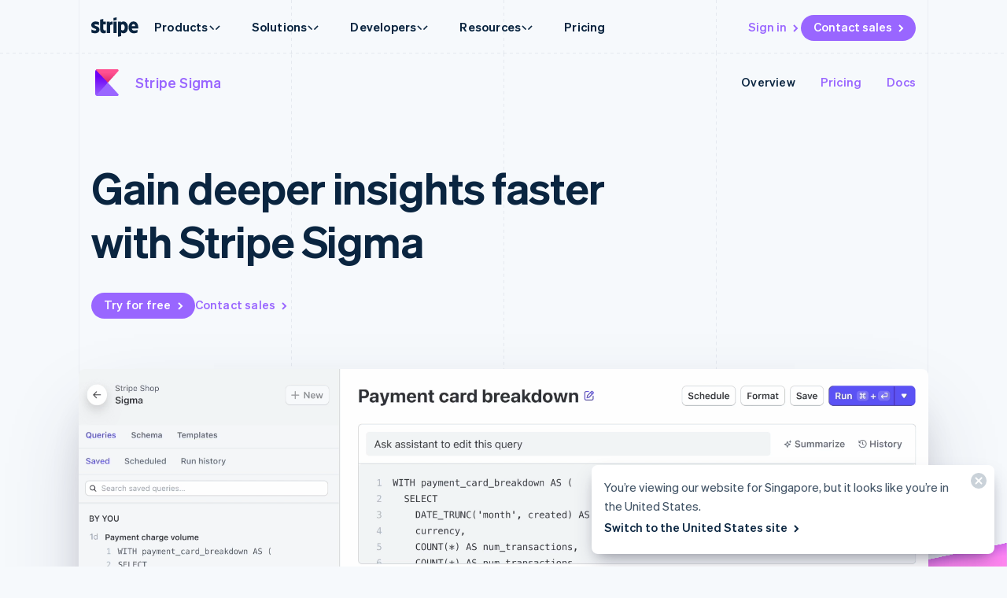

--- FILE ---
content_type: text/css; charset=utf-8
request_url: https://b.stripecdn.com/mkt-statics-srv/assets/v1-SegmentedCarousel-393593e300b1f64d0cb4.css
body_size: 117
content:
.SigmaSegmentedCarousel__fullWidthCarousel.FullWidthCarousel{--fullWidthCarouselOverflowPaddingTop:24px;--fullWidthCarouselOverflowPaddingBottom:40px}.SigmaSegmentedCarousel__fakeCard{min-width:var(--columnWidth);display:none}@media (min-width:900px){.SigmaSegmentedCarousel__fakeCard{display:block}}

--- FILE ---
content_type: text/css; charset=utf-8
request_url: https://b.stripecdn.com/mkt-statics-srv/assets/v1-SegmentedControl-0bdc9f3eb4e086154756.css
body_size: 183
content:
.SegmentedControl{--segmentedControlSpacing:16px;--segmentedControlBorderRadius:16.5px;--segmentedControlSpacingBetweenItems:0px;margin:0 0 var(--segmentedControlSpacing);position:relative;display:flex;-webkit-user-select:none;-moz-user-select:none;user-select:none}.SegmentedControl__container{display:flex;position:relative;max-width:100%}.SegmentedControl[data-selection-mode=multi]{--segmentedControlSpacingBetweenItems:4px;margin-left:calc(var(--segmentedControlSpacingBetweenItems)*-1);margin-right:calc(var(--segmentedControlSpacingBetweenItems)*-1)}.SegmentedControl[data-selection-mode=multi] .SegmentedControlButton{margin:0 var(--segmentedControlSpacingBetweenItems)}.SegmentedControl--singleModeActive .SegmentedControl__buttons{background-color:var(--accentColor)}.SegmentedControl--singleModeActive .SegmentedControl__buttons .SegmentedControlButton{color:var(--knockoutColor);border-radius:0}.SegmentedControl--singleModeActive .SegmentedControl__backContainer{display:flex}.SegmentedControl--singleModeActive .HorizontalOverflowContainer__items{pointer-events:none}.SegmentedControl__backContainer{display:flex;position:absolute;top:0;left:var(--segmentedControlSpacing);height:32px;display:none}.SegmentedControl__buttons{display:flex}

--- FILE ---
content_type: text/css; charset=utf-8
request_url: https://b.stripecdn.com/mkt-statics-srv/assets/v1-QueryCard-d620c5a73ffaec10f18f.css
body_size: 593
content:
.SigmaQueryCard{cursor:pointer;min-width:calc(var(--columnWidth))}.SigmaQueryCard:hover .SigmaQueryCard__button .HoverArrow__linePath{--arrowLineOpacity:1}.SigmaQueryCard:hover .SigmaQueryCard__button .HoverArrow__tipPath{--arrowTipTransform:var(--arrowHoverOffset)}.SigmaQueryCard__updateCard.UpdateCard{--spaceBetweenCards:32px;--cardHeight:160px;--updateCardHoverShadow:var(--cardShadowMedium);min-height:var(--cardHeight);max-width:calc(100% - 32px)}.SigmaQueryCard__button{outline:none;-webkit-appearance:none;-moz-appearance:none;appearance:none;border:none;background-color:transparent;font:var(--ctaFont);border-radius:var(--segmentedControlBorderRadius);padding:3px var(--segmentedControlSpacing) 6px;cursor:pointer;position:relative;white-space:nowrap;color:#fff}

--- FILE ---
content_type: text/css; charset=utf-8
request_url: https://b.stripecdn.com/mkt-statics-srv/assets/v1-UpdateCard-6f84d66dfdf363020027.css
body_size: 653
content:
.UpdateCard{--buttonColor:var(--knockoutColor);--linkColor:var(--knockoutColor);--linkHoverColor:var(--knockoutColor);--linkHoverOpacity:0.6;--linkWeight:var(--fontWeightBold);--spaceBetweenCards:26px;--cardWidth:calc(var(--windowWidth) - var(--overflowMargin)*2 - var(--spaceBetweenCards));--cardHeight:auto;--transition:250ms cubic-bezier(0.4,0,0.2,1);--hoverScaleX:1.081967213;--hoverScaleY:1.081967213;--updateCardHoverShadow:var(--cardShadowXLarge);flex-shrink:0;position:relative;margin-right:var(--spaceBetweenCards);font:var(--fontWeightNormal) 15px/1.6 var(--fontFamily);letter-spacing:.2px;color:var(--knockoutColor);width:var(--cardWidth);height:var(--cardHeight)}.UpdateCard:last-of-type{margin-right:0}.UpdateCard:first-of-type{margin-right:var(--spaceBetweenCards)}@media (min-width:600px){.UpdateCard{--cardWidth:calc(var(--windowWidth)/2 - var(--overflowMargin)*2/2 - var(--spaceBetweenCards))}}@media (min-width:1200px){.UpdateCard{--cardWidth:244px;min-height:var(--cardWidth)}}@media (prefers-reduced-motion:reduce){.UpdateCard{--transition:none}}.UpdateCard__background{position:absolute;top:0;left:0;bottom:0;right:0;transition:var(--transition);transition-property:transform,opacity}.UpdateCard__background:after,.UpdateCard__background:before{position:absolute;top:0;left:0;width:100%;height:100%;overflow:hidden;border-radius:var(--cardBorderRadius);content:""}.UpdateCard__background:before{box-shadow:var(--cardShadowSmall)}.UpdateCard__background:after{background-color:var(--cardBackground)}.UpdateCard__background--hover{opacity:0}.UpdateCard__background--hover:before{box-shadow:var(--updateCardHoverShadow)}.UpdateCard__background--hover:after{background-color:#0a2540}@media (prefers-reduced-motion:reduce){.UpdateCard__background--hover:before{box-shadow:none}}@media (pointer:fine){.UpdateCard:hover .UpdateCard__background{opacity:1}@media (prefers-reduced-motion:no-preference){.UpdateCard:hover .UpdateCard__background{transform:scale(var(--hoverScaleX),var(--hoverScaleY))}}}.UpdateCard__content{position:relative;display:flex;flex-direction:column;width:100%;height:100%;max-width:400px;padding:16px var(--columnPaddingNormal)}.UpdateCard__header{margin-bottom:8px}.UpdateCard__title{font:var(--fontWeightBold) 18px/1.555555556 var(--fontFamily)}.UpdateCard__date{opacity:.7}.UpdateCard__content .Link{padding:1px 4px 3px;border-radius:4px;background-color:rgba(9,36,64,.075);transition:background-color var(--transition)}.UpdateCard:hover .UpdateCard__content .Link{background-color:hsla(0,0%,100%,.11)}.UpdateCard__footer{flex:1 1 auto;display:flex;align-items:flex-end}

--- FILE ---
content_type: text/css; charset=utf-8
request_url: https://b.stripecdn.com/mkt-statics-srv/assets/v1-CarouselCaption-2d411e122ae26486d996.css
body_size: 305
content:
.SigmaCarouselCaption{--sigmaCarouselCaptionHeight:48px}@media (min-width:600px){.SigmaCarouselCaption{--sigmaCarouselCaptionHeight:24px}}.SigmaCarouselCaption__itemList{position:relative;overflow:hidden;height:var(--sigmaCarouselCaptionHeight)}.SigmaCarouselCaption__item{position:absolute;top:0;left:0}.SigmaCarouselCaption__item:not(:first-of-type){transform:translateY(var(--sigmaCarouselCaptionHeight))}.SigmaCarouselCaption__itemTitle.CopyTitle{--titleWeight:var(--fontWeightNormal)}

--- FILE ---
content_type: text/css; charset=utf-8
request_url: https://b.stripecdn.com/mkt-statics-srv/assets/v1-CopyTitle-c641e014b3946628bc95.css
body_size: 425
content:
.CopyTitle{--titlePaddingLeft:var(--columnPaddingNormal);--titlePaddingRight:var(--columnPaddingMedium);position:relative;padding:0 var(--titlePaddingRight) 0 var(--titlePaddingLeft);font-family:var(--fontFamily);font-weight:var(--titleWeight);font-size:var(--titleFontSize);line-height:var(--titleLineHeight);color:var(--titleColor);letter-spacing:var(--titleLetterSpacing,.2px)}html[lang^=ja] .CopyTitle{font-weight:600;font-variation-settings:"wght" var(--titleWeight)}.CopyTitle--inline{--titlePaddingLeft:0px;--titlePaddingRight:0px}.CopyTitle--accented{--titleColor:var(--accentColor)}.CopyTitle--anchored{--titleBorderColor:var(--accentColor)}.CopyTitle--variantHero{--titleFontSize:48px;--titleLineHeight:56px;--titleLetterSpacing:-0.02em}.CopyTitle--variantHero,.CopyTitle--variantSuperhero{--titleWeight:var(--fontWeightBold)}.CopyTitle--variantSection{--titleFontSize:34px;--titleLineHeight:1.294117647;--titleLetterSpacing:-0.1px}.CopyTitle--variantSection,.CopyTitle--variantSubsection{--titlePaddingRight:var(--columnPaddingXLarge);--titleWeight:var(--fontWeightBold)}.CopyTitle--variantSubsection{--titleFontSize:24px;--titleLineHeight:1.333333333;--titleLetterSpacing:0.1px}.CopyTitle--variantFooter{--titlePaddingRight:var(--columnPaddingXLarge)}.CopyTitle--variantFooter,.CopyTitle--variantStat{--titleFontSize:24px;--titleLineHeight:1.333333333;--titleWeight:var(--fontWeightBold);--titleLetterSpacing:0.1px}.CopyTitle--variantDetail,.CopyTitle--variantStat{--titleBorderColor:var(--accentColor)}.CopyTitle--variantDetail{--titleFontSize:15px;--titleLineHeight:1.6;--titleWeight:var(--fontWeightSemibold);--titleLetterSpacing:0.2px}html[lang^=ja] .CopyTitle--variantDetail{--titleWeight:425}@media (min-width:600px){.CopyTitle--variantSubsection{--titleFontSize:26px;--titleLineHeight:1.384615385;--titleLetterSpacing:0}}@media (min-width:1112px){.CopyTitle--variantHero{--titleFontSize:56px;--titleLineHeight:68px}.CopyTitle--variantSection{--titleFontSize:38px;--titleLineHeight:1.263157895;--titleLetterSpacing:-0.2px}}.CopyTitle:before{display:var(--titleAnchorDisplay,block);position:absolute;top:calc(.5px + var(--titleLineHeight)*var(--titleFontSize)/2 - var(--titleFontSize)/2);left:calc(var(--titlePaddingLeft) - var(--columnPaddingNormal));width:1px;height:var(--titleFontSize);background-color:var(--titleBorderColor,transparent);content:""}

--- FILE ---
content_type: text/css; charset=utf-8
request_url: https://b.stripecdn.com/mkt-statics-srv/assets/v1-Modal-7e7ca5b20aa8a247e353.css
body_size: 362
content:
.SigmaModal{position:fixed;inset:0;z-index:99999;display:none;pointer-events:none}.SigmaModal--isOpen{display:flex;pointer-events:auto;justify-content:center;align-items:center}.SigmaModal__window.Card{--cardBorderColor:#0f395e;position:relative;width:1080px;height:700px;max-width:calc(100% - 32px);max-height:calc(100% - 32px);display:flex;flex-direction:column}.SigmaModal__header{--rowLayoutGap:5px;position:relative;width:100%;padding:24px;border-bottom:1px solid #0f395e}.SigmaModal__headerTitle{font:var(--fontWeightBold) var(--captionFontSize,18px)/var(--captionLineHeight,23px) var(--fontFamily);color:var(--accentColor);margin-bottom:5px}.SigmaModal__headerBody{font:var(--fontWeightNormal) var(--bodyFontSize,18px)/var(--bodyLineHeight,1.555555556) var(--fontFamily);color:#fff}.SigmaModal__closeButton{position:absolute;right:11px;top:16px;border:none;outline:none;background:none;cursor:pointer}.SigmaModal__body{flex:1;min-height:0;padding:0 10px}.SigmaModal__codeEditor{height:100%}.SigmaModal__codeEditor .CodeEditor{--codeEditorBaseColor:#fff;--codeEditorTotalHeight:100%}.SigmaModal__footer{display:flex;padding:8px 0 12px;margin:0 24px;justify-content:flex-end;border-top:1px solid #0f395e}.SigmaModal__docsCta.CtaButton{--linkHoverColor:var(--buttonColor);color:#c4ccd8}.SigmaModal__background{position:absolute;inset:0;background-color:rgba(10,37,64,.7)}

--- FILE ---
content_type: text/css; charset=utf-8
request_url: https://b.stripecdn.com/mkt-statics-srv/assets/v1-CodeEditorAsciiLoader-c1a350cb85f7a989f599.css
body_size: 393
content:
.CodeEditorAsciiLoader{position:absolute;font-family:monospace;font-size:18px;top:11px;left:48px}.CodeEditorAsciiLoader:before{display:block;content:"⣾";font-family:monospace;font-size:18px}.CodeEditor--loading .CodeEditorAsciiLoader:before{animation:code-editor-ascii-loader .96s step-start infinite}@media (prefers-reduced-motion:reduce){.CodeEditorAsciiLoader:before{animation:none}}@keyframes code-editor-ascii-loader{0%{content:"⣾"}12.5%{content:"⣷"}25%{content:"⣯"}37.5%{content:"⣟"}50%{content:"⡿"}62.5%{content:"⢿"}75%{content:"⣻"}87.5%{content:"⣽"}}

--- FILE ---
content_type: text/css; charset=utf-8
request_url: https://b.stripecdn.com/mkt-statics-srv/assets/v1-ComposableResourceBannerSection-dea6e2093fedd235a1ad.css
body_size: 535
content:
@media (max-width:599px){.ComposableResourceColumnLayout{--columnRowGap:var(--rowGapNormal)}}.ComposableResourceGraphic{display:grid;grid-template-columns:1fr;justify-items:flex-end}@media (max-width:899px){.ComposableResourceGraphic{justify-items:center}}@media (max-width:599px){.ComposableResourceGraphic{scale:.9;translate:0 29px}}.ComposableResourceGraphic__backgroundCard{grid-row-start:1;grid-column-start:1;translate:-13px 0}@media (max-width:899px){.ComposableResourceGraphic__backgroundCard{justify-items:center}}.ComposableResourceGraphic__guideCard{grid-row-start:1;grid-column-start:1;scale:1.1875;translate:-24px 71px}@media (max-width:899px){.ComposableResourceGraphic__guideCard{translate:21px 71px}}

--- FILE ---
content_type: text/css; charset=utf-8
request_url: https://b.stripecdn.com/mkt-statics-srv/assets/v1-DomGraphic-5a317684eb2b9d1f76d2.css
body_size: 499
content:
.DomGraphic{--maxWidth:100%;--willChange:initial;position:relative;width:100%;max-width:var(--maxWidth)}@media (max-width:600px){.DomGraphic{max-width:var(--maxWidthPhone,var(--maxWidth))}}@media (min-width:600px) and (max-width:899px){.DomGraphic{max-width:var(--maxWidthTablet,var(--maxWidth))}}@media (min-width:900px){.DomGraphic{max-width:var(--maxWidthDesktop,var(--maxWidth))}}.DomGraphic__heightContainer{height:0;width:100%;max-width:var(--maxWidth);padding-bottom:var(--aspectRatio)}.DomGraphic__scaleContainer{position:absolute;top:0;left:0;transform-origin:top left;will-change:var(--willChange)}.DomGraphic--isAnimating .DomGraphic__scaleContainer{will-change:transform}

--- FILE ---
content_type: text/css; charset=utf-8
request_url: https://b.stripecdn.com/mkt-statics-srv/assets/v1-MediaCallout-0ac6d610c7876c547109.css
body_size: 317
content:
.MediaCallout{position:relative}@media (min-width:900px) and (max-width:1111px){.MediaCallout .Copy__body{--paddingRight:var(--columnPaddingLarge);padding-right:var(--paddingRight);width:calc(var(--columnWidth)*3)}}.MediaCallout__statGrid{position:relative;display:grid;gap:var(--rowGapLarge) 0}@media (max-width:599px){.MediaCallout__statGrid{grid-template-columns:1fr}}@media (min-width:600px) and (max-width:899px){.MediaCallout__statGrid[data-stat-count="2"],.MediaCallout__statGrid[data-stat-count="3"],.MediaCallout__statGrid[data-stat-count="4"]{grid-template-columns:repeat(2,minmax(0,1fr))}}@media (min-width:750px) and (max-width:899px){.MediaCallout__statGrid[data-stat-count="1"]{grid-template-columns:repeat(2,minmax(0,1fr))}}@media (min-width:900px){.MediaCallout__statGrid[data-stat-count="2"],.MediaCallout__statGrid[data-stat-count="3"],.MediaCallout__statGrid[data-stat-count="4"]{grid-template-columns:repeat(3,minmax(0,1fr));max-width:calc(var(--columnWidth)*3)}.MediaCallout__statGrid .Copy.variant--stat{--paddingRight:var(--columnPaddingNormal)}}.MediaCallout__graphic{position:absolute;left:calc(var(--columnWidth)*3);display:none}@media (min-width:900px){.MediaCallout__graphic{width:var(--columnWidth);display:block}}:where(.Section:not(.Section--angleBottom),.Section:not(.Section--angleBoth)) .MediaCallout__graphic.MediaCallout__graphic--alignBottom{scale:.875;top:50%;margin-top:-170px;bottom:-28px}@media (min-width:1112px){:where(.Section:not(.Section--angleBottom),.Section:not(.Section--angleBoth)) .MediaCallout__graphic.MediaCallout__graphic--alignBottom{scale:1;top:auto;margin-top:0;bottom:calc(var(--sectionPaddingBottom)*-1 - 26px)}}@media (min-width:900px){.MediaCallout__graphic.MediaCallout__graphic--alignCenter{height:100%;display:flex;align-items:center}.MediaCallout__graphic.MediaCallout__graphic--alignCenter>.Link{flex:1}}.Section--angleBoth .MediaCallout__graphic,.Section--angleBottom .MediaCallout__graphic{top:0}

--- FILE ---
content_type: text/css; charset=utf-8
request_url: https://b.stripecdn.com/mkt-statics-srv/assets/v1-DevelopersCodeEditor-f3ef877ce2e6f0897006.css
body_size: -48
content:
.DevelopersCodeEditor{--cardBorderRadius:8px 8px 0 0;min-width:0}.DevelopersCodeEditor .CodeEditor{--codeEditorVisibleNumberOfLines:10}

--- FILE ---
content_type: text/css; charset=utf-8
request_url: https://b.stripecdn.com/mkt-statics-srv/assets/v1-CodeEditorCursor-517911b19e66c94dafbb.css
body_size: 194
content:
.CodeEditorCursor{position:absolute;width:calc(var(--codeEditorSingleCharWidth)*1px);height:16px;border:1px solid var(--codeEditorBaseColor);top:calc(var(--codeEditorVerticalPadding) + 4px);left:var(--codeEditorHorizontalPadding)}.CodeEditor--insertMode .CodeEditorCursor{width:2px}.CodeEditor--focused .CodeEditorCursor{background-color:var(--codeEditorBaseColor);border:none}

--- FILE ---
content_type: text/css; charset=utf-8
request_url: https://b.stripecdn.com/mkt-statics-srv/assets/v1-CodeEditorAutocomplete-dc62d89d9e2121e48baf.css
body_size: 435
content:
.CodeEditorAutocomplete{--horizontalPadding:8px;--autocompleteBackgroundColor:#194369;--autocompleteHighlightColor:#265784;display:none;position:absolute;width:auto;height:auto;max-height:110px;background-color:var(--autocompleteBackgroundColor);overflow:hidden;border-radius:3px}.CodeEditorAutocomplete--visible{display:flex}.CodeEditorAutocomplete__list{padding:0;margin:0;position:relative;display:flex;flex-direction:column}.CodeEditorAutocomplete__listItem{padding:6px var(--horizontalPadding) 8px;line-height:8px}.CodeEditorAutocomplete__listItem--highlighted{background-color:var(--autocompleteHighlightColor)}

--- FILE ---
content_type: text/css; charset=utf-8
request_url: https://b.stripecdn.com/mkt-statics-srv/assets/v1-SchemaTable-9b526a7e65a090329a5a.css
body_size: 234
content:
.SigmaSchemaTable{--textColor:#727f96}.SigmaSchemaTable__mask{-webkit-mask-image:linear-gradient(0deg,transparent 0,#000 25%);mask-image:linear-gradient(0deg,transparent 0,#000 25%)}.SigmaSchemaTable__search{--formFieldFontSize:13px;--formFieldLabelFontSize:13px;--formFieldInputHeight:28px;--formFieldBackground:#f7f9fc;--formFieldTextColor:var(--textColor);--formFieldIconColor:var(--textColor);--formFieldPlaceholderColor:var(--textColor);padding:18px 18px 16px}.SigmaSchemaTable__list{padding:0 18px}.SigmaSchemaTable__sectionName{color:var(--textColor);font-weight:var(--fontWeightNormal);font-size:13px;text-transform:uppercase}.SigmaSchemaTable__sectionItems{margin:8px 0 0}.SigmaSchemaTable__itemName{font-family:var(--codeFontFamily);font-size:14px;line-height:22px;color:#0a2540}.SigmaSchemaTable__itemDetail{display:flex;margin:0 22px;color:var(--textColor)}.SigmaSchemaTable__detailName{font-family:var(--codeFontFamily);font-size:14px;line-height:22px}.SigmaSchemaTable__detailType{margin-left:auto;text-align:right;font-size:13px;line-height:24px}.SigmaSchemaTable__caption{margin:24px 0 0}.SigmaSchemaTable__captionTitle.CopyTitle{--titleWeight:var(--fontWeightNormal)}

--- FILE ---
content_type: text/css; charset=utf-8
request_url: https://b.stripecdn.com/mkt-statics-srv/assets/v1-GraphicFormFieldInput-6bd45b6e20fedc7f948a.css
body_size: 416
content:
.GraphicFormFieldInput{grid-area:auto/span 2;display:flex;justify-content:space-between;align-items:center;min-height:var(--formFieldInputHeight);padding:var(--formFieldInputPadding);border-radius:var(--formFieldBorderRadius);border:1px solid var(--formFieldBorderColor);background:var(--formFieldBackground);box-shadow:var(--formFieldShadow,var(--formElementShadow));font:var(--fontWeightNormal) var(--formFieldFontSize)/2 var(--fontFamily);letter-spacing:.2px;position:relative}.GraphicFormFieldInput--focused{z-index:1;box-shadow:0 0 0 1px rgba(50,151,211,.3),0 1px 1px 0 rgba(0,0,0,.07),0 0 0 4px rgba(50,151,211,.3)}.GraphicFormFieldInput--positionTop{border-radius:var(--graphicFormFieldInputPositionTopBorderRadius,var(--formFieldBorderRadius) var(--formFieldBorderRadius) 0 0);border-bottom:var(--graphicFormFieldInputPositionTopBorderBottom,none)}.GraphicFormFieldInput--positionMiddle{border-radius:0;border-bottom:none}.GraphicFormFieldInput--positionMiddleLeft{border-right:none}.GraphicFormFieldInput--positionMiddleLeft,.GraphicFormFieldInput--positionMiddleRight{grid-area:auto;border-radius:0;border-bottom:none}.GraphicFormFieldInput--positionBottom{border-radius:0 0 var(--formFieldBorderRadius) var(--formFieldBorderRadius)}.GraphicFormFieldInput--positionBottomLeft{grid-area:auto;border-right:var(--graphicFormFieldInputPositionBottomLeftBorderRight,none);border-radius:var(--graphicFormFieldInputPositionBottomLeftBorderRadius,0 0 0 var(--formFieldBorderRadius))}.GraphicFormFieldInput--positionBottomRight{grid-area:auto;border-radius:var(--graphicFormFieldInputPositionBottomRightBorderRadius,0 0 var(--formFieldBorderRadius) 0)}.GraphicFormFieldInput__autoFillHighlight{position:absolute;top:0;right:0;bottom:0;left:0;background-color:#3297d3;opacity:0}.GraphicFormFieldInput__icon{display:flex;align-items:center;margin-right:8px}.GraphicFormFieldInput__valueContainer{position:relative;width:100%;height:var(--formFieldInputHeight)}.GraphicFormFieldInput__placeholder,.GraphicFormFieldInput__value{display:flex;align-items:center;position:absolute;top:0;left:0;width:100%;height:100%;white-space:nowrap}.GraphicFormFieldInput__value{color:var(--formFieldTextColor)}.GraphicFormFieldInput__placeholder{color:var(--formFieldPlaceholderColor);opacity:0}.GraphicFormFieldInput__value:empty+.GraphicFormFieldInput__placeholder{opacity:1}

--- FILE ---
content_type: text/css; charset=utf-8
request_url: https://b.stripecdn.com/mkt-statics-srv/assets/v1-QueryConversation-8b8496d63f4500d226f9.css
body_size: -75
content:
.SigmaQueryConversation{position:relative}.SigmaQueryConversation__itemList{position:absolute;inset:0 0 0 0}

--- FILE ---
content_type: text/css; charset=utf-8
request_url: https://b.stripecdn.com/mkt-statics-srv/assets/v1-QueryConversationItem-21a5a7fdf33e14390873.css
body_size: 780
content:
.SigmaQueryConversationItem{--cardBorderColor:rgba(203,214,224,0.5);position:absolute;left:0;right:0;top:0;opacity:0}.SigmaQueryConversationItem .CodeEditor{--codeEditorVisibleNumberOfLines:6;min-height:var(--codeEditorTotalHeight)}.SigmaQueryConversationItem__chatCard{background-color:var(--blendForeground);box-shadow:var(--cardShadowMedium);margin-bottom:24px;padding:24px;border-radius:8px;max-width:66%;transform:translateY(50%)}.SigmaQueryConversationItem__chatCardTitle{font-weight:var(--fontWeightNormal);color:#fff}.SigmaQueryConversationItem__codeEditor{max-width:73%;margin-left:auto;transform:translateY(25%)}.SigmaQueryConversationItem__codeEditorFooter{padding:8px 24px 16px}.SigmaQueryConversationItem__footerTitle{font-weight:var(--fontWeightNormal);color:#727f96;font-size:14px}.SigmaQueryConversationItem__footerLink{font-weight:var(--fontWeightNormal);color:var(--shadeThreeColor);font-size:14px;text-decoration:underline;pointer-events:none}

--- FILE ---
content_type: text/css; charset=utf-8
request_url: https://b.stripecdn.com/mkt-statics-srv/assets/v1-TestimonialCarousel-07d514920dab5364a9bd.css
body_size: 835
content:
.TestimonialCarousel{--backgroundPosition:top center;--backgroundSize:100% auto;--logoContainerHeight:180px;--gradientOffset:calc(20px + var(--logoContainerHeight));--gradientStart:rgba(0,0,0,0.45) calc(var(--gradientOffset)*-1);--gradientEnd:transparent var(--gradientOffset);--gradient:linear-gradient(180deg,var(--gradientStart),var(--gradientEnd))}@media (min-width:750px){.TestimonialCarousel.TestimonialCarousel--orientationHorizontal{--gradient:linear-gradient(270deg,var(--gradientStart),var(--gradientEnd));--gradientOffset:50%;--logoContainerHeight:100%;--backgroundPosition:130% 50%;--backgroundSize:auto 100%}}@media (min-width:900px){.TestimonialCarousel.TestimonialCarousel--orientationHorizontal{--backgroundPosition:100% 50%}}.TestimonialCarousel[data-js-swipeable] .TestimonialCarousel__carousel{position:relative;display:flex;border-radius:var(--cardBorderRadius);box-shadow:var(--cardShadowXLarge);overflow:hidden}.TestimonialCarousel__track{min-height:300px}.TestimonialCarousel[data-js-swipeable] .TestimonialCarousel__track{width:100%;overflow-x:scroll;scroll-snap-type:x mandatory;overscroll-behavior-x:contain;-webkit-overflow-scrolling:touch;display:flex;scrollbar-width:none;border-radius:var(--cardBorderRadius);-webkit-mask-image:-webkit-radial-gradient(#fff,#000)}.TestimonialCarousel[data-js-swipeable] .TestimonialCarousel__track::-webkit-scrollbar{display:none}.TestimonialCarousel:not([data-js-swipeable]) .TestimonialCarousel__track{display:grid;grid:auto/repeat(2,1fr);gap:0 calc(var(--columnPaddingNormal)*2)}.TestimonialCarousel[data-js-swipeable] .TestimonialCarousel__track .TestimonialCard{--cardBorderRadius:0;min-width:100%;scroll-snap-align:center;display:flex;position:relative;transform:translateZ(0)}.TestimonialCarousel[data-js-swipeable] .TestimonialCarousel__track .TestimonialCard .Card{--cardShadow:none}.TestimonialCarousel:not([data-js-swipeable]) .TestimonialCarousel__track .TestimonialCard{height:100%}.TestimonialCarousel__backgrounds{position:absolute;top:0;left:0;width:100%;height:100%;pointer-events:none;-webkit-mask-image:var(--gradient);mask-image:var(--gradient)}.TestimonialCarousel:not([data-js-swipeable]) .TestimonialCarousel__backgrounds{display:none}.TestimonialCarousel__background{position:absolute;top:0;left:0;width:100%;height:100%;pointer-events:none;background-size:var(--backgroundSize);background-position:var(--backgroundPosition);background-repeat:no-repeat}.TestimonialCarousel__nav{margin:30px 0 0}.TestimonialCarousel:not([data-js-swipeable]) .TestimonialCarousel__nav{display:none}.TestimonialCarousel__navItems{display:grid;grid-template-columns:1fr 1fr;grid-gap:32px 0;list-style:none;padding:0;margin:0}@media (min-width:600px){.TestimonialCarousel__navItems{display:grid;grid-template-columns:repeat(auto-fit,25%);justify-content:center;align-items:center}}.TestimonialCarousel__trigger{outline:none;background-color:transparent;border:none;-webkit-appearance:none;-moz-appearance:none;appearance:none;cursor:pointer;padding:0;width:100%;display:flex;align-items:center;justify-content:center}.TestimonialCarousel__indicators{position:absolute;left:50%;transform:translateX(-50%);bottom:7px}.TestimonialCarousel:not([data-js-swipeable]) .TestimonialCarousel__indicators{display:none}.TestimonialCarousel__indicatorItems{margin:0;padding:0;display:flex;list-style:none}.TestimonialCarousel__indicator{display:block;margin:0 2px;padding:10px 0;width:24px;position:relative;border:none;-webkit-appearance:none;-moz-appearance:none;appearance:none;outline:none;background:transparent;cursor:pointer}.TestimonialCarousel__indicator:after,.TestimonialCarousel__indicator:before{content:"";width:24px;height:2px;background-color:#fff;position:absolute;top:calc(50% - 1px);left:0;transform-origin:left center;border-radius:1px}.TestimonialCarousel__indicator:before{opacity:.3}.TestimonialCarousel__indicator:after{transform:scaleX(0)}.TestimonialCarousel__indicator--active:after{transform:scaleX(1)}

--- FILE ---
content_type: text/css; charset=utf-8
request_url: https://b.stripecdn.com/mkt-statics-srv/assets/v1-PricingSlider-573988783c5abc695131.css
body_size: 1089
content:
.SigmaPricingSlider{--sigmaInfraTransformValue:0}@media (min-width:600px){.SigmaPricingSlider{--sigmaInfraTransformValue:100%}}.SigmaPricingSlider.SigmaPricingSlider--isShowingContactSales .SigmaPricingSlider__costContainer{opacity:.3;pointer-events:none;filter:blur(10px)}.SigmaPricingSlider.SigmaPricingSlider--isShowingContactSales .SigmaPricingSlider__salesButton{opacity:1;transform:translate(-50%,-50%);pointer-events:auto}.SigmaPricingSlider__card.Card{padding:52px 57px}.SigmaPricingSlider__totals{display:flex;flex-direction:column;justify-content:center;align-items:stretch;margin-bottom:42px;text-align:center}@media (min-width:600px){.SigmaPricingSlider__totals{flex-direction:row}}.SigmaPricingSlider__dividerLine{height:1px;background-color:#c4ccd8;margin:20px 0}@media (min-width:600px){.SigmaPricingSlider__dividerLine{width:1px;height:auto;margin:0 78px}}.SigmaPricingSlider__transactions{display:flex;flex-direction:column;align-items:center;gap:12px}.SigmaPricingSlider__cost{position:relative}.SigmaPricingSlider__costContainer{display:flex;flex-direction:column;align-items:center;gap:12px}.SigmaPricingSlider__costContainer,.SigmaPricingSlider__salesButton{transition-property:transform,opacity,filter;transition-duration:.4s}.SigmaPricingSlider__salesButton{position:absolute;left:50%;top:50%;transform:translate(-50%,-50%) scale(1.1);opacity:0;pointer-events:none}.SigmaPricingSlider__monthlyNumber,.SigmaPricingSlider__transactionsNumber{font:var(--fontWeightBold) 36px/33px var(--fontFamily)}.SigmaPricingSlider__slider{height:6px;position:relative;display:flex;align-items:center;-webkit-tap-highlight-color:transparent;touch-action:pan-y pinch-zoom}.SigmaPricingSlider__railActive,.SigmaPricingSlider__railInactive{position:absolute;top:0;left:0;right:0;bottom:0;border-radius:10px;display:flex;margin:0;padding:0;list-style:none}.SigmaPricingSlider__railActive li,.SigmaPricingSlider__railInactive li{width:20%;flex:0 0 auto;height:100%;position:relative;color:#c4ccd8;background:currentColor;border-radius:10px}.SigmaPricingSlider__railActive li:after,.SigmaPricingSlider__railInactive li:after{content:"";position:absolute;left:100%;top:50%;transform:translate(-50%,-50%);width:15px;height:15px;border:3px solid;border-radius:50%;background:#fff;z-index:10;pointer-events:none}.SigmaPricingSlider__railActive li:last-child:after,.SigmaPricingSlider__railInactive li:last-child:after{content:none}.SigmaPricingSlider__railActive li{width:0}.SigmaPricingSlider__railActive li:first-child{color:#bf70ff;background:linear-gradient(90deg,#96f,#bf70ff)}.SigmaPricingSlider__railActive li:nth-child(2){color:#e67aff;background:linear-gradient(90deg,#bf70ff,#e67aff)}.SigmaPricingSlider__railActive li:nth-child(3){color:#ff89dc;background:linear-gradient(90deg,#e67aff,#ff89dc)}.SigmaPricingSlider__railActive li:nth-child(4){color:#ffa176;background:linear-gradient(90deg,#ff89dc,#ffa176)}.SigmaPricingSlider__railActive li:nth-child(5){color:#ffb90f;background:linear-gradient(90deg,#ffa176,#ffb90f)}.SigmaPricingSlider__knob{display:flex;align-items:center;justify-content:center;position:absolute;width:44px;height:44px;margin:0 0 0 -22px;z-index:20;background:#0a2540;border-radius:50%;box-shadow:var(--cardShadowSmall);transition:background-color .2s,box-shadow .2s,transform .2s ease-in-out;cursor:ew-resize}.SigmaPricingSlider__knob:hover{background-color:var(--shadeTwoColor);box-shadow:var(--cardShadowMedium);transform:scale(1.1)}.SigmaPricingSlider__labels{display:flex;padding:0;margin:54px 0 0;flex-direction:column}@media (min-width:600px){.SigmaPricingSlider__labels{flex-direction:row}}.SigmaPricingSlider__label{flex:1;display:flex;align-items:center;position:relative;color:#abb5c5}@media (min-width:600px){.SigmaPricingSlider__label{flex-direction:column}}.SigmaPricingSlider__label:before{position:absolute;left:0;top:50%;transform:translate(-50%,-67%);font-size:21px;font-weight:var(--fontWeightSemiBold);color:#abb5c5;opacity:0;transition:opacity .2s}@media (min-width:600px){.SigmaPricingSlider__label:before{content:"+"}}.SigmaPricingSlider__label:first-child:before{content:none}.SigmaPricingSlider__label:first-child.active h3{color:#96f}.SigmaPricingSlider__label:nth-child(2).active h3{color:#cb73ff}.SigmaPricingSlider__label:nth-child(3).active h3{color:#ff80ff}.SigmaPricingSlider__label:nth-child(4).active h3{color:#ff9d84}.SigmaPricingSlider__label:nth-child(5).active h3{color:#ffb90f}.SigmaPricingSlider__label.active p{color:#122a42}.SigmaPricingSlider__label.active:before{opacity:1}.SigmaPricingSlider__rangeTitle{font:var(--fontWeightSemiBold) 15px/24px var(--fontFamily);letter-spacing:.2px;transition:color .2s;padding:4px 10px;text-align:right;flex:0 1 50%}@media (min-width:600px){.SigmaPricingSlider__rangeTitle{text-align:center;flex:1;padding:0}}.SigmaPricingSlider__charge{font:var(--fontWeightSemiBold) 15px/24px var(--fontFamily);letter-spacing:.2px;transition:color .2s;padding:4px 10px;flex:0 1 50%}@media (min-width:600px){.SigmaPricingSlider__charge{flex:1;padding:0}}.SigmaPricingSlider__charge>.slash{padding:0 .1em}.SigmaPricingSlider__infraFee{font:var(--fontWeightSemiBold) 15px/24px var(--fontFamily);letter-spacing:.2px;text-align:center;display:inline-block;width:100%;padding:10px 0 0;transition:transform .25s ease-in-out}@media (min-width:600px){.SigmaPricingSlider__infraFee{width:20%;padding:0}}

--- FILE ---
content_type: text/javascript; charset=utf-8
request_url: https://b.stripecdn.com/mkt-statics-srv/assets/v1-CarouselCaption-XW3LHP3I.js
body_size: 93
content:
import{a}from"./v1-chunk-4WBP5LOD.js";import"./v1-chunk-4Q7ZI5NX.js";import"./v1-chunk-DSWZA3DI.js";import"./v1-chunk-J4VQTW5B.js";import"./v1-chunk-W54ZCUX6.js";import"./v1-chunk-VCFIWL6P.js";import"./v1-chunk-ZDR7RJND.js";import"./v1-chunk-KWARAS4N.js";export{a as SigmaCarouselCaption};


--- FILE ---
content_type: text/javascript; charset=utf-8
request_url: https://b.stripecdn.com/mkt-statics-srv/assets/v1-chunk-OIYHDQOC.js
body_size: 1337
content:
import{b as S}from"./v1-chunk-3FL5F3GE.js";import{a as E}from"./v1-chunk-7LUJEHON.js";import{a as T,b as h,c as _}from"./v1-chunk-ZDR7RJND.js";import{b as t,c as r,j as g}from"./v1-chunk-KWARAS4N.js";var a=2,I=(e,[m,o])=>{switch(m){case"SET_EDIT_MODE":if(!o.string||!(o.string==="insert"||o.string==="normal"))throw new Error("Invalid editing mode passed");return[r(t({},e),{editingMode:o.string}),[]];case"SET_FOCUSED":if(typeof o.boolean!="boolean")throw new Error("Did not receive boolean");return[r(t({},e),{isFocused:o.boolean}),[]];case"SET_SLEEP":if(typeof o.number!="number")throw new Error("Did not receive number");return[r(t({},e),{timeToSleep:o.number}),[]];case"INSERT_MULTIPLE_CHARS":if(!o.string)throw new Error("Did not receive string");return[e,o.string.split("").reduce((n,i)=>[...n,["INSERT_SINGLE_CHAR",{string:i}],["SET_SLEEP",{number:E.humanizeDuration(i===" "?25:5)}]],[])];case"INSERT_SINGLE_CHAR":{let n=o.string;return[r(t({},e),{column:e.column+n.length,code:e.code.map((i,l)=>l===e.line?i.slice(0,e.column)+n+i.slice(e.column):i)}),[]]}case"INSERT_COMBO":{let n=o.string;if(n.length!==2)throw new Error("Combo is meant for two characters, like () and {}");return[r(t({},e),{column:e.column+1,code:e.code.map((i,l)=>l===e.line?i.slice(0,e.column)+n+i.slice(e.column):i)}),[]]}case"PASTE":if(!o.string)throw new Error("Did not receive string");return[e,[["INSERT_SINGLE_CHAR",{string:o.string}]]];case"INSERT_NEW_LINE":{let n=a*e.identationLevel,i=a*Math.max(e.identationLevel-1,0),l=e.code.map((c,u)=>u===e.line?[c.slice(0,e.column),Array(n).fill(" ").join(""),c.slice(e.column)===""?void 0:`${Array(i).fill(" ").join("")}${c.slice(e.column)}`].filter(d=>d!==void 0):c).flat();return[r(t({},e),{line:e.line+1,column:n,code:l}),[]]}case"INCREASE_INDENT":return[r(t({},e),{identationLevel:e.identationLevel+1}),[]];case"DECREASE_INDENT":return[r(t({},e),{identationLevel:e.identationLevel-1}),[]];case"SET_AUTO_COMPLETE_VISIBLE":if(typeof o.boolean!="boolean")throw new Error("Did not receive boolean");return[r(t({},e),{autocompleteVisible:o.boolean,autocompleteSuggestions:o.boolean===!1?[]:e.autocompleteSuggestions,autocompleteHighlightedIndex:-1}),[]];case"SET_AUTO_COMPLETE_SUGGESTIONS":if(!o.strings)throw new Error("Did not receive strings");return[r(t({},e),{autocompleteSuggestionsNeedUpdate:!0,autocompleteSuggestions:o.strings}),[]];case"SET_AUTO_COMPLETE_HIGHLIGHTED_INDEX":{let n=o.number;if(typeof n!="number")throw new Error("Did not receive number");let i=Math.abs(n-e.autocompleteHighlightedIndex),l=n<e.autocompleteHighlightedIndex;if(i>=2){let c=Array(i).fill(0).map((u,d)=>e.autocompleteHighlightedIndex+(l?-1:1)*(d+1));return[e,c.reduce((u,d)=>[...u,["SET_AUTO_COMPLETE_HIGHLIGHTED_INDEX",{number:d}],["SET_SLEEP",{number:50}]],[])]}return[r(t({},e),{autocompleteHighlightedIndex:n}),[]]}case"SET_CURSOR_POSITION":{let n=e.line,i=e.column;return o.line&&typeof o.line=="number"&&(n=o.line),o.column&&typeof o.column=="number"&&(i=o.column),[r(t({},e),{line:n,column:i}),[]]}case"REMOVE_CHARS":{if(typeof o.numberOfChars!="number")throw new Error("Did not receive number");let n=o.numberOfChars;return[r(t({},e),{column:e.column,code:e.code.map((i,l)=>l===e.line?i.slice(0,e.column)+i.slice(e.column+n):i)}),[]]}default:return T.error(`Unhandled command ${m}`),[e,[]]}},s=class extends h{constructor(){super(...arguments);this.state={code:[""],isFocused:!0,editingMode:"normal",line:0,column:0,identationLevel:0,timeToSleep:0,autocompleteVisible:!1,autocompleteSuggestions:[],autocompleteSuggestionsNeedUpdate:!1,autocompleteHighlightedIndex:-1}}runCommand(o){return g(this,null,function*(){let[n,i]=I(this.state,o);for(this.state=n;i.length;)this.state=I(this.state,i.shift())[0],yield E.sleep(this.state.timeToSleep),this.state.timeToSleep=0,this.updateUI();yield E.sleep(this.state.timeToSleep),this.state.timeToSleep=0,this.updateUI()})}updateUI(){let o=this.codeEditor;if(!o)return;o.cursorState={lineNumber:this.state.line,columnNumber:this.state.column,totalLines:this.state.code.length},o.editingMode=this.state.editingMode,o.setCode(this.state.code.join(`
`),!1),o.focused=this.state.isFocused;let n=o.autocompleteComponent;!n||(n.visible=this.state.autocompleteVisible,n.highlightedIndex=this.state.autocompleteHighlightedIndex,this.state.autocompleteSuggestionsNeedUpdate&&(n.options=this.state.autocompleteSuggestions,this.state.autocompleteSuggestionsNeedUpdate=!1))}validate(){}get codeEditor(){return this.childController(S)}};s.dependencies=[S];_.register("AnimatedCodeEditor",s);export{s as a};


--- FILE ---
content_type: text/javascript; charset=utf-8
request_url: https://b.stripecdn.com/mkt-statics-srv/assets/v1-AnimatedCodeEditor-XVXJRPNB.js
body_size: 370
content:
import{a}from"./v1-chunk-OIYHDQOC.js";import"./v1-chunk-3FL5F3GE.js";import"./v1-chunk-PSJOBGFQ.js";import"./v1-chunk-NXANN4VG.js";import"./v1-chunk-OHWYD2ZC.js";import"./v1-chunk-O66OC4J7.js";import"./v1-chunk-FOMI4ROK.js";import"./v1-chunk-DSWZA3DI.js";import"./v1-chunk-PCZ6HXRS.js";import"./v1-chunk-7LUJEHON.js";import"./v1-chunk-J4VQTW5B.js";import"./v1-chunk-WXXPZCFI.js";import"./v1-chunk-GMZLGD7A.js";import"./v1-chunk-HMRIQCRQ.js";import"./v1-chunk-QAMXPDSP.js";import"./v1-chunk-ZDR7RJND.js";import"./v1-chunk-KWARAS4N.js";export{a as AnimatedCodeEditor};


--- FILE ---
content_type: text/javascript; charset=utf-8
request_url: https://b.stripecdn.com/mkt-statics-srv/assets/v1-ProductNav-7SI3GFK3.js
body_size: 603
content:
import{a as i}from"./v1-chunk-5XMQHG5B.js";import"./v1-chunk-XZAD27SG.js";import"./v1-chunk-W54ZCUX6.js";import"./v1-chunk-VCFIWL6P.js";import"./v1-chunk-QAMXPDSP.js";import{b as n,c as s}from"./v1-chunk-ZDR7RJND.js";import{j as o}from"./v1-chunk-KWARAS4N.js";var t=class extends n{constructor(){super(...arguments);this.items=[];this.scrollToElement=e=>{this.overflowContainer?this.overflowContainer.scrollToOffset(e.offsetLeft-this.overflowContainer.spacing,0):this.initTimeout=window.setTimeout(()=>{this.scrollToElement(e)},200)}}connect(){return o(this,null,function*(){let e=this.items.find(l=>l.dataset.jsActive==="");e&&this.scrollToElement(e)})}disconnect(){clearTimeout(this.initTimeout)}get overflowContainer(){return this.childController(i)}};t.dependencies=[i];s.register("ProductNav",t);


--- FILE ---
content_type: text/javascript; charset=utf-8
request_url: https://b.stripecdn.com/mkt-statics-srv/assets/v1-SegmentedCarousel-DAONSHLG.js
body_size: 693
content:
import{a as l}from"./v1-chunk-4WBP5LOD.js";import{a as s}from"./v1-chunk-CZIN63GR.js";import{a as d}from"./v1-chunk-YFONF4XM.js";import{a as i}from"./v1-chunk-QNOIQUIT.js";import"./v1-chunk-5XMQHG5B.js";import"./v1-chunk-XUTPP436.js";import"./v1-chunk-E6JMO43D.js";import"./v1-chunk-XZAD27SG.js";import"./v1-chunk-4Q7ZI5NX.js";import"./v1-chunk-DSWZA3DI.js";import"./v1-chunk-J4VQTW5B.js";import{a as r}from"./v1-chunk-BKDD5ZZZ.js";import"./v1-chunk-2TMPUOVY.js";import"./v1-chunk-6P6RD5N4.js";import"./v1-chunk-R4LGG24H.js";import"./v1-chunk-YGF75VGH.js";import"./v1-chunk-YDUNUHVR.js";import"./v1-chunk-HMRIQCRQ.js";import"./v1-chunk-W54ZCUX6.js";import"./v1-chunk-VCFIWL6P.js";import"./v1-chunk-QAMXPDSP.js";import{b as C,c as h}from"./v1-chunk-ZDR7RJND.js";import{j as a}from"./v1-chunk-KWARAS4N.js";var o=class extends C{constructor(){super(...arguments);this.stepIndex=0;this.handleControlClicked=e=>{let t=e.detail.index,n=this.getCarouselIndex(t);this.setSegmentedControlColor(t),this.fullWidthCarousel&&this.fullWidthCarousel.goToSlide(n,!0),this.carouselCaption&&this.carouselCaption.animateTo(t)};this.handleSlideClicked=e=>{let t=e.detail.index;this.modals[t].show();let n=this.getSegmentedControlIndex(t);this.segmentedControl&&this.setSegmentedControlColor(n),this.segmentedControl&&this.segmentedControl.toggleButton(n),this.carouselCaption&&this.carouselCaption.animateTo(n)};this.handleCarouselItemEntered=e=>{if(!this.fullWidthCarousel||!this.segmentedControl)return;let{index:t}=e.detail;if(t!==void 0){let n=this.getSegmentedControlIndex(t);this.segmentedControl&&this.setSegmentedControlColor(n),this.segmentedControl&&this.segmentedControl.toggleButton(n),this.carouselCaption&&this.carouselCaption.animateTo(n)}};this.getCarouselIndex=e=>[0,3,6,8][e];this.getSegmentedControlIndex=e=>[0,0,0,1,1,1,2,2,3,3,3][e]}connect(){return a(this,null,function*(){!this.segmentedControl||(this.segmentedControl.el.style.setProperty("--accentColor","var(--shadeOneColor)"),this.el.addEventListener("SegmentedControl:buttonClicked",this.handleControlClicked),this.el.addEventListener("FullWidthCarousel:slideClicked",this.handleSlideClicked),this.el.addEventListener("FullWidthCarousel:itemEntered",this.handleCarouselItemEntered))})}disconnect(){this.el.removeEventListener("SegmentedControl:buttonClicked",this.handleControlClicked),this.el.removeEventListener("FullWidthCarousel:slideClicked",this.handleSlideClicked),this.el.removeEventListener("FullWidthCarousel:itemEntered",this.handleCarouselItemEntered)}setSegmentedControlColor(e){if(!this.segmentedControl)return;let t=this.getStringIndex(e);this.segmentedControl&&this.segmentedControl.el.style.setProperty("--accentColor",`var(--shade${t}Color)`)}getStringIndex(e){return["One","Two","Three","Four"][e]}get segmentedControl(){return this.childController(i)}get fullWidthCarousel(){return this.childController(r)}get carouselCaption(){return this.childController(l)}get modals(){return this.childControllers(s)}get cards(){return this.childControllers(d)}};o.dependencies=[i,r,l,s,d];h.register("SigmaSegmentedCarousel",o);export{o as SigmaSegmentedCarousel};


--- FILE ---
content_type: text/javascript; charset=utf-8
request_url: https://b.stripecdn.com/mkt-statics-srv/assets/v1-QueryConversation-2HKETVMV.js
body_size: 608
content:
import{a as s}from"./v1-chunk-HN4WDM3W.js";import{a as l}from"./v1-chunk-423M6RNU.js";import"./v1-chunk-E6JMO43D.js";import"./v1-chunk-4Q7ZI5NX.js";import"./v1-chunk-J4VQTW5B.js";import{a as o}from"./v1-chunk-2TMPUOVY.js";import{a}from"./v1-chunk-HMRIQCRQ.js";import"./v1-chunk-W54ZCUX6.js";import"./v1-chunk-VCFIWL6P.js";import"./v1-chunk-QAMXPDSP.js";import{b as r,c as h}from"./v1-chunk-ZDR7RJND.js";import{j as n}from"./v1-chunk-KWARAS4N.js";var i=class extends r{constructor(){super(...arguments);this.currentIndex=0;this.hasIntroBeenPlayed=!1;this.animationIsPlaying=!1;this.height=0;this.handleEnterViewport=()=>{if(this.isIntersecting=!0,this.el.style.height)this.playAnimation();else{let e=setInterval(()=>{this.el.style.height&&(clearInterval(e),this.playAnimation())},100)}};this.handleLeaveViewport=()=>{this.isIntersecting=!1};this.handleResize=l(()=>{let e=this.el.offsetWidth;e!==this.elWidth&&(this.height=0,this.elWidth=e,this.items.forEach(t=>{t.updateHeight(),t.height>this.height&&(this.height=t.height,this.el.style.height=`${this.height}px`)}))},300);this.handleAnimationDone=e=>{e.detail.name==="QueryConversationItem:in"&&setTimeout(()=>{this.animationIsPlaying=!1,this.isIntersecting&&this.playAnimation()},4e3)}}connect(){return n(this,null,function*(){this.scrollObserver=yield a.create(.001),this.scrollObserver.observe(this.el),this.scrollObserver.onIntersect(this.handleEnterViewport),this.scrollObserver.onSeparate(this.handleLeaveViewport),this.resizeObserver=yield o(this.handleResize),this.resizeObserver.observe(this.el),this.el.addEventListener("AnimationStep:done",this.handleAnimationDone)})}disconnect(){this.scrollObserver&&this.scrollObserver.disconnect(),this.resizeObserver&&this.resizeObserver.disconnect(),this.el.removeEventListener("AnimationStep:done",this.handleAnimationDone)}playAnimation(){if(!this.animationIsPlaying)if(!this.hasIntroBeenPlayed)this.items[this.currentIndex].animateIn(),this.hasIntroBeenPlayed=!0,this.animationIsPlaying=!0;else{let e=(this.currentIndex+1)%this.items.length;this.items[this.currentIndex].animateOut(),this.items[e].animateIn(100),this.currentIndex=(this.currentIndex+1)%this.items.length,this.animationIsPlaying=!0}}get items(){return this.childControllers(s)}};i.dependencies=[s];h.register("SigmaQueryConversation",i);export{i as SigmaQueryConversation};


--- FILE ---
content_type: text/javascript; charset=utf-8
request_url: https://b.stripecdn.com/mkt-statics-srv/assets/v1-Modal-OHDC2ZYQ.js
body_size: 83
content:
import{a}from"./v1-chunk-CZIN63GR.js";import"./v1-chunk-XUTPP436.js";import"./v1-chunk-E6JMO43D.js";import"./v1-chunk-4Q7ZI5NX.js";import"./v1-chunk-DSWZA3DI.js";import"./v1-chunk-J4VQTW5B.js";import"./v1-chunk-ZDR7RJND.js";import"./v1-chunk-KWARAS4N.js";export{a as SigmaModal};


--- FILE ---
content_type: text/javascript; charset=utf-8
request_url: https://b.stripecdn.com/mkt-statics-srv/assets/v1-DevelopersCodeEditor-KRPCFWPK.js
body_size: 1051
content:
import{a as _}from"./v1-chunk-OIYHDQOC.js";import{b as t}from"./v1-chunk-3FL5F3GE.js";import"./v1-chunk-PSJOBGFQ.js";import"./v1-chunk-NXANN4VG.js";import"./v1-chunk-OHWYD2ZC.js";import"./v1-chunk-O66OC4J7.js";import"./v1-chunk-FOMI4ROK.js";import"./v1-chunk-DSWZA3DI.js";import"./v1-chunk-PCZ6HXRS.js";import"./v1-chunk-7LUJEHON.js";import"./v1-chunk-J4VQTW5B.js";import"./v1-chunk-WXXPZCFI.js";import"./v1-chunk-GMZLGD7A.js";import{a as i}from"./v1-chunk-HMRIQCRQ.js";import{a as s}from"./v1-chunk-W54ZCUX6.js";import"./v1-chunk-VCFIWL6P.js";import"./v1-chunk-QAMXPDSP.js";import{b as o,c as S}from"./v1-chunk-ZDR7RJND.js";import{j as n}from"./v1-chunk-KWARAS4N.js";var a=[["PASTE",{string:`select
  id,
  amount,
  currency,
  source_id
from balance_transactions`}],["SET_FOCUSED",{boolean:!1}]],m=[["SET_SLEEP",{number:200}],["SET_EDIT_MODE",{string:"insert"}],["SET_SLEEP",{number:150}],["INSERT_MULTIPLE_CHARS",{string:"select"}],["SET_SLEEP",{number:250}],["INCREASE_INDENT",{}],["INSERT_NEW_LINE",{}],["SET_SLEEP",{number:50}],["INSERT_MULTIPLE_CHARS",{string:"id"}],["SET_SLEEP",{number:50}],["SET_AUTO_COMPLETE_SUGGESTIONS",{strings:["id"]}],["SET_AUTO_COMPLETE_VISIBLE",{boolean:!0}],["SET_SLEEP",{number:50}],["SET_AUTO_COMPLETE_HIGHLIGHTED_INDEX",{number:0}],["SET_SLEEP",{number:250}],["SET_AUTO_COMPLETE_VISIBLE",{boolean:!1}],["INSERT_SINGLE_CHAR",{string:","}],["SET_SLEEP",{number:50}],["INSERT_NEW_LINE",{}],["SET_SLEEP",{number:50}],["INSERT_MULTIPLE_CHARS",{string:"amount"}],["SET_SLEEP",{number:50}],["SET_AUTO_COMPLETE_SUGGESTIONS",{strings:["amount","amount_due","amount_off","amount_refunded","amount_reversed"]}],["SET_AUTO_COMPLETE_VISIBLE",{boolean:!0}],["SET_SLEEP",{number:50}],["SET_AUTO_COMPLETE_HIGHLIGHTED_INDEX",{number:0}],["SET_SLEEP",{number:250}],["SET_AUTO_COMPLETE_VISIBLE",{boolean:!1}],["INSERT_SINGLE_CHAR",{string:","}],["SET_SLEEP",{number:50}],["INSERT_NEW_LINE",{}],["SET_SLEEP",{number:50}],["INSERT_MULTIPLE_CHARS",{string:"cu"}],["SET_SLEEP",{number:50}],["SET_AUTO_COMPLETE_SUGGESTIONS",{strings:["customers","customers.account_balance","customers.business_vat_id","customers.created","customers.currency","customers.default_source_id","customers.delinquent","customers.description","customers.discount_coupon_id"]}],["SET_AUTO_COMPLETE_VISIBLE",{boolean:!0}],["SET_SLEEP",{number:50}],["SET_AUTO_COMPLETE_HIGHLIGHTED_INDEX",{number:0}],["SET_SLEEP",{number:50}],["INSERT_MULTIPLE_CHARS",{string:"rr"}],["SET_SLEEP",{number:50}],["SET_AUTO_COMPLETE_SUGGESTIONS",{strings:["currency","current_period_end","current_period_start"]}],["SET_AUTO_COMPLETE_VISIBLE",{boolean:!0}],["SET_SLEEP",{number:50}],["SET_AUTO_COMPLETE_HIGHLIGHTED_INDEX",{number:0}],["SET_SLEEP",{number:250}],["INSERT_MULTIPLE_CHARS",{string:"ency"}],["SET_SLEEP",{number:50}],["SET_AUTO_COMPLETE_VISIBLE",{boolean:!1}],["SET_SLEEP",{number:50}],["INSERT_SINGLE_CHAR",{string:","}],["SET_SLEEP",{number:50}],["INSERT_NEW_LINE",{}],["SET_SLEEP",{number:50}],["INSERT_MULTIPLE_CHARS",{string:"sourc"}],["SET_SLEEP",{number:50}],["SET_AUTO_COMPLETE_SUGGESTIONS",{strings:["source_id","source_transaction_id","source_transfer_id","source_type","sources","sources_metadata","sources_metadata.key"]}],["SET_AUTO_COMPLETE_VISIBLE",{boolean:!0}],["SET_SLEEP",{number:50}],["SET_AUTO_COMPLETE_HIGHLIGHTED_INDEX",{number:0}],["SET_SLEEP",{number:50}],["INSERT_MULTIPLE_CHARS",{string:"e_"}],["SET_SLEEP",{number:50}],["SET_AUTO_COMPLETE_SUGGESTIONS",{strings:["source_id","source_transaction_id","source_transfer_id","source_type"]}],["SET_AUTO_COMPLETE_VISIBLE",{boolean:!0}],["SET_SLEEP",{number:50}],["SET_AUTO_COMPLETE_HIGHLIGHTED_INDEX",{number:0}],["SET_SLEEP",{number:250}],["SET_AUTO_COMPLETE_VISIBLE",{boolean:!1}],["PASTE",{string:"id"}],["SET_SLEEP",{number:50}],["INSERT_SINGLE_CHAR",{string:","}],["SET_SLEEP",{number:50}],["DECREASE_INDENT",{}],["INSERT_NEW_LINE",{}],["SET_SLEEP",{number:50}],["INSERT_MULTIPLE_CHARS",{string:"from balance_tr"}],["SET_SLEEP",{number:50}],["SET_AUTO_COMPLETE_SUGGESTIONS",{strings:["balance_transactions","balance_transactions.amount","balance_transactions.automatic_transfer_id","balance_transactions.available_on","balance_transactions.created","balance_transactions.currency"]}],["SET_AUTO_COMPLETE_VISIBLE",{boolean:!0}],["SET_SLEEP",{number:50}],["SET_AUTO_COMPLETE_HIGHLIGHTED_INDEX",{number:0}],["SET_SLEEP",{number:250}],["SET_AUTO_COMPLETE_VISIBLE",{boolean:!1}],["PASTE",{string:"ansactions"}],["SET_SLEEP",{number:200}],["INSERT_NEW_LINE",{}],["SET_SLEEP",{number:50}],["SET_EDIT_MODE",{string:"normal"}],["SET_SLEEP",{number:400}],["SET_FOCUSED",{boolean:!1}]],T=s.disableAmbientAnimations()?a:m,r=class extends o{constructor(){super(...arguments);this.isExecutingCommand=!1;this.isPaused=!1;this.handleCodeEditorReady=()=>n(this,null,function*(){let E=this.animatedCodeEditorComponent;!E||this.isPaused||this.next(E)});this.handleEnterViewport=()=>{this.isPaused=!1;let E=this.codeEditorComponent,e=this.animatedCodeEditorComponent;!E||!e||E.initialized&&!this.isExecutingCommand&&this.next(e)};this.handleLeaveViewport=()=>{this.isPaused=!0}}connect(){return n(this,null,function*(){this.el.addEventListener("CodeEditor:ready",this.handleCodeEditorReady),this.scrollObserver=yield i.create(.1),this.scrollObserver.observe(this.el),this.scrollObserver.onIntersect(this.handleEnterViewport),this.scrollObserver.onSeparate(this.handleLeaveViewport)})}disconnect(){this.el.removeEventListener("CodeEditor:ready",this.handleCodeEditorReady),this.scrollObserver&&this.scrollObserver.disconnect()}next(E){return n(this,null,function*(){let e=T.shift();this.isExecutingCommand=!0,e&&(yield E.runCommand(e)),this.isExecutingCommand=!1,T.length?this.isPaused||this.next(E):this.scrollObserver.disconnect()})}get animatedCodeEditorComponent(){return this.childController(_)}get codeEditorComponent(){return this.childController(t)}};r.dependencies=[t,_];S.register("DevelopersCodeEditor",r);


--- FILE ---
content_type: text/javascript; charset=utf-8
request_url: https://b.stripecdn.com/mkt-statics-srv/assets/v1-CodeEditorAutocomplete-YUEOGQMX.js
body_size: -30
content:
import{a}from"./v1-chunk-GMZLGD7A.js";import"./v1-chunk-QAMXPDSP.js";import"./v1-chunk-ZDR7RJND.js";import"./v1-chunk-KWARAS4N.js";export{a as CodeEditorAutocomplete};


--- FILE ---
content_type: text/javascript; charset=utf-8
request_url: https://b.stripecdn.com/mkt-statics-srv/assets/v1-chunk-HN4WDM3W.js
body_size: 363
content:
import{a as e}from"./v1-chunk-E6JMO43D.js";import{a as i}from"./v1-chunk-4Q7ZI5NX.js";import{a as s}from"./v1-chunk-W54ZCUX6.js";import{b as m,c}from"./v1-chunk-ZDR7RJND.js";import{j as r}from"./v1-chunk-KWARAS4N.js";var a="cubic-bezier(0.7, -0.4, 0.4, 1.4)",n=class extends m{constructor(){super(...arguments);this.isStatic=s.disableAmbientAnimations()}connect(){return r(this,null,function*(){this.updateHeight()})}updateHeight(){this.height=this.el.offsetHeight}animateOut(){let t=this.isStatic?0:800;this.outAnimation=new e({el:this.el,animations:[new i({el:this.chatCard,keyframes:[{transform:"translate(0, 0%)",opacity:1},{opacity:0,transform:"translate(0, calc(-1 * 37.5%))",offset:.75},{transform:"translate(0, calc(-1 * 50%))",opacity:0}],duration:t,easing:a}),new i({el:this.codeEditor,keyframes:[{transform:"translate(0, 0)",opacity:1},{transform:"translate(0, calc(-1 * 25%))",opacity:0}],duration:t,easing:a}),new i({el:this.el,keyframes:[{opacity:1},{opacity:0}],duration:10,delay:t})]}),this.outAnimation.play()}animateIn(t=0){let o=this.isStatic?0:800;this.inAnimation=new e({name:"QueryConversationItem:in",el:this.el,animations:[new i({el:this.el,keyframes:[{opacity:0},{opacity:1}],duration:10,delay:t}),new i({el:this.chatCard,keyframes:[{transform:"translate(0, 50%)",opacity:0},{transform:"translate(0, 0)",opacity:1}],duration:o,easing:a,delay:t}),new i({el:this.codeEditor,keyframes:[{transform:"translate(0, 25%)",opacity:0},{transform:"translate(0, 0)",opacity:1}],duration:o,easing:a,delay:t})]}),this.inAnimation.play()}};c.register("SigmaQueryConversationItem",n);export{n as a};


--- FILE ---
content_type: text/javascript; charset=utf-8
request_url: https://b.stripecdn.com/mkt-statics-srv/assets/v1-chunk-B2JSHA2X.js
body_size: -71
content:
import{b as i,c as e}from"./v1-chunk-ZDR7RJND.js";var t=class extends i{};e.register("AnimationController",t);export{t as a};


--- FILE ---
content_type: text/javascript; charset=utf-8
request_url: https://b.stripecdn.com/mkt-statics-srv/assets/v1-PricingSlider-OCVDDLWY.js
body_size: 1463
content:
import{b as d}from"./v1-chunk-PSJOBGFQ.js";import"./v1-chunk-NXANN4VG.js";import{i as s}from"./v1-chunk-6P6RD5N4.js";import{a as D}from"./v1-chunk-YGF75VGH.js";import"./v1-chunk-YDUNUHVR.js";import{a as N}from"./v1-chunk-HMRIQCRQ.js";import{a as P}from"./v1-chunk-VCFIWL6P.js";import{b as R,c as x}from"./v1-chunk-ZDR7RJND.js";import{j as T}from"./v1-chunk-KWARAS4N.js";var n={tiers:[{min:0,max:500},{min:501,max:1e3},{min:1001,max:5e3},{min:5001,max:5e4},{min:50001,max:1/0}]},p=class extends R{constructor(){super(...arguments);this.initialPercentage=.399;this.hasStarted=!1;this.dragging=!1;this.contactSales=!1;this.percentage=0;this.standardLocale="";this.handleEnterViewport=()=>{this.hasStarted||(new D({el:this.el,duration:500,start:.1,end:this.initialPercentage,executionFunction:e=>{e>0&&this.setPercentage(e)}}).play(),this.hasStarted=!0)};this.handleRailMouseDown=i=>{this.dragging=!0,this.railRect=this.rail.getBoundingClientRect();let e=s.clamp(s.rangePosition(this.railRect.left,this.railRect.left+this.railRect.width,i.clientX),0,1);this.setPercentage(e)};this.handleKnobMouseDown=()=>{this.dragging=!0,this.railRect=this.rail.getBoundingClientRect(),this.el.style.userSelect="none"};this.handleMouseMove=i=>{if(this.dragging){i.preventDefault();let e=s.clamp(s.rangePosition(this.railRect.left,this.railRect.left+this.railRect.width,i.x),0,1);this.setPercentage(e)}};this.handleMouseUp=()=>{this.dragging=!1,this.el.style.userSelect=""};this.handleKnobTouchStart=()=>{this.dragging=!0,this.railRect=this.rail.getBoundingClientRect(),this.el.style.userSelect="none"};this.handleTouchMove=i=>{if(this.dragging){i.preventDefault();let e=i.touches[0]||i.changedTouches[0],o=s.clamp(s.rangePosition(this.railRect.left,this.railRect.left+this.railRect.width,e.pageX),0,1);this.setPercentage(o)}};this.setPercentage=i=>{this.percentage=i,this.knob.style.left=`${this.percentage*100}%`,this.contactSales=!1;let e=Math.min(Math.floor(this.percentage*n.tiers.length),n.tiers.length-1),o=n.tiers[e].min,m=n.tiers[e].max,u=s.rangePosition(e/n.tiers.length,(e+1)/n.tiers.length,this.percentage);if(m===1/0)this.contactSales=!0;else{let t=s.lerp(o,m,u),r=t>1e4?100:10;this.transactionsPerMonth=Math.round(t/r)*r;let c=!1;this.transactionsCost=n.tiers.reduce((h,a,l)=>{var y,S,L,E,w;let v=l<n.tiers.length-1?(S=(y=this.labels[l].dataset)==null?void 0:y.infra)==null?void 0:S.replace(/,/g,""):null,f=l<n.tiers.length?(w=(E=(L=this.labels[l])==null?void 0:L.dataset)==null?void 0:E.charge)==null?void 0:w.replace(/,/g,"."):null;if(f===null||v===null)return h;let C=Number(f),O=Number(v),M=a.min===0?0:1;if(this.transactionsPerMonth>a.max){let b=C*(a.max-(a.min-M));return h+b}else if(a.max>=this.transactionsPerMonth&&!c){let b=Number(f);c=!0,e=l,o=a.min,m=a.max,this.infraFeeValue=O;let F=b*(this.transactionsPerMonth-(a.min-M));return h+F}else return h},0),this.totalMonthlyCost=this.transactionsCost+this.infraFeeValue}u=s.rangePosition(e/n.tiers.length,(e+1)/n.tiers.length,this.percentage);let g=0;if(this.contactSales)g=o+1,this.el.classList.add("SigmaPricingSlider--isShowingContactSales");else{g=this.transactionsPerMonth>0?this.transactionsPerMonth:0;let t=this.totalMonthlyCost.toLocaleString(this.standardLocale,{style:"currency",currency:this.pricingDataJSON.currency});d(this.monthlyNumber,t),this.el.classList.remove("SigmaPricingSlider--isShowingContactSales")}if(d(this.transactionsNumber,g.toLocaleString(this.standardLocale)),this.railItems.forEach((t,r)=>{r<e?(t.style.width=`${100/n.tiers.length}%`,t.style.display="block"):r===e?(t.style.width=`${100/n.tiers.length*u}%`,t.style.display="block"):t.style.display="none"}),this.labels.forEach((t,r)=>{r<=e?t.classList.add("active"):t.classList.remove("active")}),!this.contactSales){this.infraFee.style.opacity="1",this.infraFee.style.transform=`translateX(calc(${e} * var(--sigmaInfraTransformValue)))`;let t=this.labels[e].dataset.infra.replace(/,/g,""),c=Number(t).toLocaleString(this.standardLocale,{style:"currency",currency:this.pricingDataJSON.currency,maximumFractionDigits:0});d(this.infraFeeNumber,c)}}}connect(){return T(this,null,function*(){this.rail.addEventListener("mousedown",this.handleRailMouseDown),this.knob.addEventListener("mousedown",this.handleKnobMouseDown),document.body&&document.body.addEventListener("mousemove",this.handleMouseMove),document.body&&document.body.addEventListener("mouseup",this.handleMouseUp),this.knob.addEventListener("touchstart",this.handleKnobTouchStart),window.addEventListener("touchmove",this.handleTouchMove),window.addEventListener("touchend",this.handleMouseUp),this.scrollObserver=yield N.create(.001),this.scrollObserver.observe(this.el),this.scrollObserver.onIntersect(this.handleEnterViewport),this.pricingDataJSON=JSON.parse(this.pricingData.innerHTML),this.standardLocale=P.standardLocale(this.pricingDataJSON.locale)})}disconnect(){this.rail.removeEventListener("mousedown",this.handleRailMouseDown),this.knob.removeEventListener("mousedown",this.handleKnobMouseDown),document.body&&document.body.removeEventListener("mousemove",this.handleMouseMove),document.body&&document.body.removeEventListener("mouseup",this.handleMouseUp),this.knob.removeEventListener("touchstart",this.handleKnobTouchStart),window.removeEventListener("touchmove",this.handleTouchMove),window.removeEventListener("touchend",this.handleMouseUp),this.scrollObserver&&this.scrollObserver.disconnect()}};x.register("SigmaPricingSlider",p);export{p as SigmaPricingSlider};


--- FILE ---
content_type: text/javascript; charset=utf-8
request_url: https://b.stripecdn.com/mkt-statics-srv/assets/v1-chunk-OHWYD2ZC.js
body_size: 341
content:
import{b as a,c as h}from"./v1-chunk-ZDR7RJND.js";import{j as s}from"./v1-chunk-KWARAS4N.js";var l="~",n=class extends a{constructor(){super(...arguments);this._numberedLineCount=0;this.createLines=(e,i=0)=>{this.lineNumbersContainer.innerHTML="";for(let t=0;t<e;t+=1){let r=document.createElement("span");r.className=this.firstLineNumber.className,r.innerText=t<i?`${t+1}`:l,this.lineNumbers.push(r),this.lineNumbersContainer.appendChild(r)}}}connect(){return s(this,null,function*(){this.lineNumbers=[this.firstLineNumber],this.createLines(this.numberOfLinesForHeight)})}updateNumberOfLines(e){e!==this._numberedLineCount&&(this.lineNumbersContainer.innerHTML="",this.lineNumbers=[],this.createLines(Math.max(e,this.numberOfLinesForHeight),e),this.lineNumbers.forEach((i,t)=>{i.innerText=t<e?`${t+1}`:l}),this._numberedLineCount=e)}get numberOfLinesForHeight(){let i=this.totalHeight-this.verticalPadding*2;return Math.floor(i/24)}get totalHeight(){return this.el.offsetHeight}get verticalPadding(){return this._verticalPadding?this._verticalPadding:(this._verticalPadding=parseFloat(getComputedStyle(this.el).getPropertyValue("--codeEditorVerticalPadding")),this._verticalPadding)}};h.register("CodeEditorLineNumbers",n);export{n as a};


--- FILE ---
content_type: text/javascript; charset=utf-8
request_url: https://b.stripecdn.com/mkt-statics-srv/assets/v1-FullWidthCarousel-4AAIRJXA.js
body_size: 215
content:
import{a}from"./v1-chunk-BKDD5ZZZ.js";import"./v1-chunk-2TMPUOVY.js";import"./v1-chunk-6P6RD5N4.js";import"./v1-chunk-R4LGG24H.js";import"./v1-chunk-YGF75VGH.js";import"./v1-chunk-YDUNUHVR.js";import"./v1-chunk-HMRIQCRQ.js";import"./v1-chunk-W54ZCUX6.js";import"./v1-chunk-VCFIWL6P.js";import"./v1-chunk-QAMXPDSP.js";import"./v1-chunk-ZDR7RJND.js";import"./v1-chunk-KWARAS4N.js";export{a as FullWidthCarousel};


--- FILE ---
content_type: text/javascript; charset=utf-8
request_url: https://b.stripecdn.com/mkt-statics-srv/assets/v1-chunk-WXXPZCFI.js
body_size: 175
content:
import{b as e,c as n}from"./v1-chunk-ZDR7RJND.js";var t=class extends e{set position(i){let r=5+this.verticalPadding+i.line*this.lineSpacing;this.el.style.top=`${r}px`,this.el.style.left=`${this.horizontalPadding+i.column*this.singleCharWidth}px`}get lineSpacing(){return this._lineSpacing?this._lineSpacing:(this._lineSpacing=parseFloat(getComputedStyle(this.el).getPropertyValue("--codeEditorLineSpacing")),this._lineSpacing)}get singleCharWidth(){return this._singleCharWidth?this._singleCharWidth:(this._singleCharWidth=parseFloat(getComputedStyle(this.el).getPropertyValue("--codeEditorSingleCharWidth")),this._singleCharWidth)}get verticalPadding(){return this._verticalPadding?this._verticalPadding:(this._verticalPadding=parseFloat(getComputedStyle(this.el).getPropertyValue("--codeEditorVerticalPadding")),this._verticalPadding)}get horizontalPadding(){return this._horizontalPadding?this._horizontalPadding:(this._horizontalPadding=parseFloat(getComputedStyle(this.el).getPropertyValue("--codeEditorHorizontalPadding")),this._horizontalPadding)}};n.register("CodeEditorCursor",t);export{t as a};


--- FILE ---
content_type: text/javascript; charset=utf-8
request_url: https://b.stripecdn.com/mkt-statics-srv/assets/v1-chunk-4WBP5LOD.js
body_size: 317
content:
import{a as n}from"./v1-chunk-4Q7ZI5NX.js";import{a as l}from"./v1-chunk-DSWZA3DI.js";import{a as s}from"./v1-chunk-W54ZCUX6.js";import{b as m,c as h}from"./v1-chunk-ZDR7RJND.js";var f="cubic-bezier(0.25,0.1,0.25,1)",e=class extends m{constructor(){super(...arguments);this.currentIndex=0;this.duration=350}animateTo(t,r=!0){var a,o;if(s.disableAmbientAnimations()&&(this.duration=0),(a=this.exitAnimation)!=null&&a.isPlaying&&this.exitAnimation.finish(),(o=this.enterAnimation)!=null&&o.isPlaying&&this.enterAnimation.finish(),t!==this.currentIndex){this.exitAnimation=new l({el:this.el,steps:[new n({el:this.items[this.currentIndex],keyframes:[{transform:"translate(0, 0)"},{transform:"translate(0, calc(-1 * var(--sigmaCarouselCaptionHeight)))"}],duration:r?this.duration:0,easing:f})]}),this.enterAnimation=new n({el:this.items[t],keyframes:[{transform:"translate(0, var(--sigmaCarouselCaptionHeight))"},{transform:"translate(0, 0)"}],duration:r?this.duration:0,easing:f}),this.currentIndex!==t&&this.exitAnimation.play(),this.enterAnimation.play(),this.currentIndex=t;for(let i=0;i<this.items.length;i+=1)this.items[i].hidden=i!==this.currentIndex}}};h.register("SigmaCarouselCaption",e);export{e as a};


--- FILE ---
content_type: text/javascript; charset=utf-8
request_url: https://b.stripecdn.com/mkt-statics-srv/assets/v1-DocumentWithArrowsIcon-RMRSVX42.js
body_size: 308
content:
import{a as i}from"./v1-chunk-B2JSHA2X.js";import{a as s}from"./v1-chunk-E6JMO43D.js";import{a as t}from"./v1-chunk-4Q7ZI5NX.js";import{a as e}from"./v1-chunk-DSWZA3DI.js";import"./v1-chunk-J4VQTW5B.js";import"./v1-chunk-QAMXPDSP.js";import{c as n}from"./v1-chunk-ZDR7RJND.js";import{j as a}from"./v1-chunk-KWARAS4N.js";var o="cubic-bezier(0.68, -1.5, 0.27, 2.5)",c="cubic-bezier(0.68, -0.5, 0.27, 1.5)",m="cubic-bezier(0.33, 1, 0.68, 1)",r=class extends i{constructor(){super(...arguments);this.distance=16}connect(){return a(this,null,function*(){this.animation=new s({el:this.el,animations:[new e({el:this.el,steps:[new t({el:this.leftArrows,keyframes:[{transform:"translateX(0px)",opacity:1},{transform:`translateX(-${this.distance}px)`,opacity:0}],easing:o,duration:1e3}),new t({el:this.leftArrows,keyframes:[{transform:`translateX(${this.distance}px)`,opacity:0},{transform:"translateX(0px)",opacity:1}],easing:m,duration:500})]}),new e({el:this.el,steps:[new t({el:this.rightArrows,keyframes:[{transform:"translateX(0px)",opacity:1},{transform:`translateX(${this.distance}px)`,opacity:0}],easing:o,duration:1e3}),new t({el:this.rightArrows,keyframes:[{transform:`translateX(-${this.distance}px)`,opacity:0},{transform:"translateX(0)",opacity:1}],easing:m,duration:500})]}),new t({el:this.document,keyframes:[{transform:"rotateY(0deg)"},{transform:"rotateY(-360deg)"}],easing:c,duration:1500})]})})}disconnect(){}};n.register("DocumentWithArrowsIcon",r);export{r as DocumentWithArrowsIcon};


--- FILE ---
content_type: text/javascript; charset=utf-8
request_url: https://b.stripecdn.com/mkt-statics-srv/assets/v1-StripeSet-XMD4EMSA.js
body_size: 493
content:
import{a as o}from"./v1-chunk-HMRIQCRQ.js";import{a as r}from"./v1-chunk-W54ZCUX6.js";import"./v1-chunk-VCFIWL6P.js";import"./v1-chunk-QAMXPDSP.js";import{b as n,c as l}from"./v1-chunk-ZDR7RJND.js";import{j as s}from"./v1-chunk-KWARAS4N.js";var i=class extends n{constructor(){super(...arguments);this.overlap=-11;this.startY=-5;this.shiftY=1/0;this.intersectionShiftY=1/0;this.subPixelShift=.25;this.handleResize=()=>{this.windowHeight=window.innerHeight,this.windowMiddle=this.windowHeight*.5,this.handleScroll()};this.handleScroll=()=>{let h=this.el.getBoundingClientRect().bottom,c=(this.windowHeight-h)/this.windowHeight,a=this.isAlignEnd?[this.stripes[0],this.stripes[2]]:[this.stripes[1]],e=Math.round(this.startY+this.overlap*c*2)/2,t=this.isAlignEnd?-e:e;t!==this.intersectionShiftY&&(this.intersection.style.transform=`translateY(${t-this.subPixelShift}px)`,this.intersectionShiftY=t),e!==this.shiftY&&(a.forEach(d=>{d.style.transform=`translateY(${e}px)`}),this.shiftY=e)}}connect(){return s(this,null,function*(){r.disableAmbientAnimations()||this.stripes.length<=1||!this.el.classList.contains("StripeSet--layoutIntersecting")||(this.isAlignEnd=this.el.dataset.jsAlign==="End",this.isAlignEnd&&(this.overlap*=-1,this.startY*=-1),window.addEventListener("resize",this.handleResize),this.handleResize(),this.scrollObserver=yield o.create(.01),this.scrollObserver.observe(this.el),this.scrollObserver.onIntersect(()=>{window.addEventListener("scroll",this.handleScroll)}),this.scrollObserver.onSeparate(()=>{window.removeEventListener("scroll",this.handleScroll)}))})}disconnect(){this.stripes.length<=1||(this.scrollObserver&&this.scrollObserver.disconnect(),window.removeEventListener("resize",this.handleResize))}};l.register("StripeSet",i);export{i as StripeSet};


--- FILE ---
content_type: text/javascript; charset=utf-8
request_url: https://b.stripecdn.com/mkt-statics-srv/assets/v1-NodesIcon-JQMEAEYH.js
body_size: 479
content:
import{a as l}from"./v1-chunk-B2JSHA2X.js";import{a as r}from"./v1-chunk-E6JMO43D.js";import{a}from"./v1-chunk-4Q7ZI5NX.js";import{a as c}from"./v1-chunk-DSWZA3DI.js";import"./v1-chunk-J4VQTW5B.js";import"./v1-chunk-QAMXPDSP.js";import{c as m}from"./v1-chunk-ZDR7RJND.js";import{j as o}from"./v1-chunk-KWARAS4N.js";var u="cubic-bezier(0.5, -1.125, 0.5, 1)",p="cubic-bezier(0.5, 0, 0.5, 2.125)",h="cubic-bezier(0.2, 0, 0.4, 1)",i=class extends l{constructor(){super(...arguments);this.segmentSpacing=6;this.dotScale=.666666667;this.createInAnimation=()=>new r({el:this.el,animations:[new a({el:this.segments,keyframes:[{transform:"translate(0, 0)"},{transform:`translate(-${this.segmentSpacing}px, 0)`}],duration:850,easing:h,delay:350}),this.createDotsInAnimation(this.dots),this.createDotsInAnimation(this.clipPathDots)]});this.createDotsInAnimation=e=>new a({el:e,keyframes:t=>{let{x:n,y:s}=this.getDotPositionForIndex(t);return[{transform:`scale(${this.dotScale}) translate(0, 0)`},{transform:`scale(1) translate(${n}px, ${s}px)`}]},duration:600,easing:u});this.createOutAnimation=()=>new r({el:this.el,animations:[new a({el:this.segments,keyframes:[{transform:`translate(-${this.segmentSpacing}px, 0)`},{transform:"translate(0, 0)"}],duration:350,easing:h}),this.createDotsOutAnimation(this.dots),this.createDotsOutAnimation(this.clipPathDots)]});this.createDotsOutAnimation=e=>new a({el:e,keyframes:t=>{let{x:n,y:s}=this.getDotPositionForIndex(t);return[{transform:`scale(1) translate(${n}px, ${s}px)`},{transform:`scale(${this.dotScale}) translate(0, 0)`}]},duration:600,easing:p});this.getDotPositionForIndex=e=>{let t=(e/this.dots.length*360-90)*Math.PI/180,n=-1*Math.cos(t)*24,s=-1*Math.sin(t)*24;return{x:n,y:s}}}connect(){return o(this,null,function*(){this.animation=new c({el:this.el,steps:[this.createInAnimation(),this.createOutAnimation()]})})}disconnect(){}};m.register("NodesIcon",i);export{i as NodesIcon};


--- FILE ---
content_type: text/javascript; charset=utf-8
request_url: https://b.stripecdn.com/mkt-statics-srv/assets/v1-QueryCard-PRAUNZK2.js
body_size: -68
content:
import{a}from"./v1-chunk-YFONF4XM.js";import"./v1-chunk-ZDR7RJND.js";import"./v1-chunk-KWARAS4N.js";export{a as SigmaQueryCard};


--- FILE ---
content_type: text/javascript; charset=utf-8
request_url: https://b.stripecdn.com/mkt-statics-srv/assets/v1-chunk-3FL5F3GE.js
body_size: 1795
content:
import{b as g}from"./v1-chunk-PSJOBGFQ.js";import{a as c}from"./v1-chunk-OHWYD2ZC.js";import{a as m}from"./v1-chunk-O66OC4J7.js";import{a as p}from"./v1-chunk-WXXPZCFI.js";import{a as u}from"./v1-chunk-GMZLGD7A.js";import{a as w}from"./v1-chunk-HMRIQCRQ.js";import{b as r,c as n}from"./v1-chunk-ZDR7RJND.js";import{j as s}from"./v1-chunk-KWARAS4N.js";var f="CodeEditorFileTabList__tab--active",a=class extends r{constructor(){super(...arguments);this.activeTabIndex=0}setActiveIndex(t){this.activeTabIndex!==t&&(this.tabs[this.activeTabIndex].classList.remove(f),this.tabs[t].classList.add(f),this.activeTabIndex=t)}get currentFile(){return this.tabs[this.activeTabIndex].innerText}};n.register("CodeEditorFileTabList",a);var h="CodeEditor--initialized",C="CodeEditor--loading",L="CodeEditor--insertMode",E="CodeEditor--focused",v=d=>d.split(/\r\n|\r|\n/).length,l=class extends r{constructor(){super(...arguments);this.onEnterViewport=()=>s(this,null,function*(){let t=performance.now();this.loading=!0,yield this.loadPrism(),yield this.loadLanguage(this.initialLanguage);let e=performance.now()-t,T=Math.max(1e3-e,0);setTimeout(()=>{this.loading=!1,this.initialized=!0;let o=this.finalCode&&this.finalCode.innerText;if(o){this.setCode(o);let i=v(o);this.cursorState={lineNumber:i-1,columnNumber:0,totalLines:i}}},T)})}connect(){return s(this,null,function*(){let t=this.el.dataset.jsLanguageMode;if(!t)throw new Error("No data-code-language found on component");switch(t){case"bash":case"csharp":case"go":case"html":case"java":case"javascript":case"json":case"jsx":case"kotlin":case"markdoc":case"markdown":case"php":case"python":case"ruby":case"sql":case"swift":this.initialLanguage=t;break;default:throw new Error(`Unsupported language: ${t}`)}this.scrollObserver=yield w.create(.1,!0),this.scrollObserver.observe(this.el),this.scrollObserver.onIntersect(this.onEnterViewport.bind(this))})}disconnect(){this.initialized=!1,this.scrollObserver.disconnect()}loadPrism(){return s(this,null,function*(){if(window.Prism===void 0){let{default:t}=yield import("./v1-prism-core-5NL3DFQ6.js");window.Prism=t}})}loadLanguage(t){return s(this,null,function*(){switch(t){case"bash":yield import("./v1-prism-bash-42EBG4KK.js");break;case"javascript":case"html":case"markdown":case"markdoc":{window.Prism.languages.markdoc={tag:{pattern:/{%(.|\n)*?%}/i,inside:{tagType:{pattern:/^({%\s*\/?)(\w*|-)*\b/i,lookbehind:!0},id:/#(\w|-)*\b/,string:/".*?"/,equals:/=/,number:/\b\d+\b/i,variable:{pattern:/\$[\w.]+/i,inside:{punctuation:/\./i}},function:/\b\w+(?=\()/,punctuation:/({%|\/?%})/i,boolean:/false|true/}},variable:{pattern:/\$\w+/i},function:{pattern:/\b\w+(?=\()/i}},yield import("./v1-prism-markup-DKOSKSO6.js"),yield import("./v1-prism-clike-SOKPRKV6.js"),yield import("./v1-prism-javascript-A43OCLJM.js");break}case"json":yield import("./v1-prism-json-GSY3K5PD.js");break;case"jsx":yield import("./v1-prism-jsx-LUVYLRW2.js");break;case"ruby":yield import("./v1-prism-clike-SOKPRKV6.js"),yield import("./v1-prism-ruby-EP2HYLLN.js");break;case"python":yield import("./v1-prism-python-WGKCBRWD.js");break;case"go":yield import("./v1-prism-clike-SOKPRKV6.js"),yield import("./v1-prism-go-VWRZOX5L.js");break;case"php":yield import("./v1-prism-clike-SOKPRKV6.js"),yield import("./v1-prism-markup-DKOSKSO6.js"),yield import("./v1-prism-markup-templating-UV4UKP2V.js"),yield import("./v1-prism-php-UBXI2J5E.js");break;case"java":yield import("./v1-prism-clike-SOKPRKV6.js"),yield import("./v1-prism-java-TXX2P6JA.js");break;case"dotnet":case"csharp":yield import("./v1-prism-clike-SOKPRKV6.js"),yield import("./v1-prism-csharp-XDEATDKS.js");break;case"sql":yield import("./v1-prism-sql-3DYMFJOT.js");break;case"swift":yield import("./v1-prism-clike-SOKPRKV6.js"),yield import("./v1-prism-swift-NDJE3KIW.js");break;case"kotlin":yield import("./v1-prism-clike-SOKPRKV6.js"),yield import("./v1-prism-kotlin-5FW4PVU4.js");break;default:throw new Error(`Add the syntax highlighting package for ${t}`)}})}replaceHiddenLines(t){return t.replace(/<span class="[\w ]+">(#|\/\/) (\d hidden lines?)<\/span>/,'<span class="CodeEditor__hiddenLines">$2</span>')}setCode(T){return s(this,arguments,function*(t,b=!0,e=this.initialLanguage){(!window.Prism||!window.Prism.languages[e]&&e)&&(this.initialized=!1,this.loading=!0,yield this.loadPrism(),yield this.loadLanguage(e),this.initialized=!0,this.loading=!1);let o=this.replaceHiddenLines(window.Prism.highlight(t,window.Prism.languages[e],e));g(this.editor,o),b&&(this.scrollContainer.scrollTop=0,this.scrollContainer.scrollLeft=0);let i=this.lineNumbersComponent;i&&(i.updateNumberOfLines(v(t)),this.el.style.setProperty("--codeEditorLineNumbersWidth",`${i.el.offsetWidth}px`))})}set initialized(t){t?(this.el.classList.add(h),this.el.dispatchEvent(new CustomEvent("CodeEditor:ready",{bubbles:!0}))):(this.editor.innerHTML="",this.lineNumbersComponent&&this.lineNumbersComponent.updateNumberOfLines(0),this.cursorState={lineNumber:0,totalLines:1,columnNumber:0},this.el.classList.remove(h),this.el.dispatchEvent(new CustomEvent("CodeEditor:removed",{bubbles:!0})))}get initialized(){return this.el.classList.contains(h)}set loading(t){t?this.el.classList.add(C):this.el.classList.remove(C)}set cursorState(t){!this.statusBarComponent||(this.statusBarComponent.cursorState=t,this.cursorComponent&&(this.cursorComponent.position={line:t.lineNumber,column:t.columnNumber},this.autocompleteComponent&&(this.autocompleteComponent.position={line:t.lineNumber,column:t.columnNumber})))}set editingMode(t){t==="insert"?(this.el.classList.add(L),this.statusBarComponent&&(this.statusBarComponent.mode="insert")):(this.el.classList.remove(L),this.statusBarComponent&&(this.statusBarComponent.mode="normal"))}set focused(t){t?this.el.classList.add(E):this.el.classList.remove(E)}get lineNumbersComponent(){return this.childController(c)}get statusBarComponent(){return this.childController(m)}get fileTabListComponent(){return this.childController(a)}get cursorComponent(){return this.childController(p)}get autocompleteComponent(){return this.childController(u)}};l.optionalDependencies=[m,p,u,a,c];n.register("CodeEditor",l);export{a,l as b};


--- FILE ---
content_type: text/javascript; charset=utf-8
request_url: https://b.stripecdn.com/mkt-statics-srv/assets/v1-CodeEditorStatusBar-7EKYAM7V.js
body_size: 122
content:
import{a}from"./v1-chunk-O66OC4J7.js";import"./v1-chunk-FOMI4ROK.js";import"./v1-chunk-DSWZA3DI.js";import"./v1-chunk-PCZ6HXRS.js";import"./v1-chunk-7LUJEHON.js";import"./v1-chunk-J4VQTW5B.js";import"./v1-chunk-QAMXPDSP.js";import"./v1-chunk-ZDR7RJND.js";import"./v1-chunk-KWARAS4N.js";export{a as CodeEditorStatusBar};


--- FILE ---
content_type: text/javascript; charset=utf-8
request_url: https://b.stripecdn.com/mkt-statics-srv/assets/v1-chunk-CZIN63GR.js
body_size: 424
content:
import{a as r}from"./v1-chunk-XUTPP436.js";import{a as t}from"./v1-chunk-E6JMO43D.js";import{a as e}from"./v1-chunk-4Q7ZI5NX.js";import{a}from"./v1-chunk-DSWZA3DI.js";import{b as o,c as s}from"./v1-chunk-ZDR7RJND.js";import{j as n}from"./v1-chunk-KWARAS4N.js";var m="cubic-bezier(0.3, -0.05, 0.7, -0.5)",d="cubic-bezier(0.45, 1.45, 0.8, 1)",l="SigmaModal--isOpen",i=class extends o{constructor(){super(...arguments);this.setModalPortal=()=>{this.el.parentElement!==document.body&&(this.el.remove(),document.body&&document.body.appendChild(this.el))};this.handleClose=()=>{this.hide()};this.show=()=>{document.body&&(document.body.style.overflow="hidden"),this.el.classList.add(l),this.showAnimation=new t({el:this.el,animations:[new e({el:this.el,keyframes:[{opacity:0},{opacity:1}],duration:350}),new e({el:this.window,keyframes:[{transform:"translate(0, 150px"},{transform:"translate(0, 0)"}],duration:350,easing:d})]}),this.showAnimation.play()};this.hide=()=>{document.body&&(document.body.style.overflow=""),this.hideAnimation=new a({el:this.el,steps:[new t({el:this.el,animations:[new e({el:this.el,keyframes:[{opacity:1},{opacity:0}],duration:350}),new e({el:this.window,keyframes:[{transform:"translate(0, 0"},{transform:"translate(0, 150px)"}],duration:350,easing:m})]}),new r({el:this.el,executionFunction:()=>{this.el.classList.remove(l)}})]}),this.hideAnimation.play()}}connect(){return n(this,null,function*(){this.setModalPortal(),this.background.addEventListener("click",this.handleClose),this.closeButton.addEventListener("click",this.handleClose)})}disconnect(){this.background.removeEventListener("click",this.handleClose),this.closeButton.removeEventListener("click",this.handleClose)}};s.register("SigmaModal",i);export{i as a};


--- FILE ---
content_type: text/javascript; charset=utf-8
request_url: https://b.stripecdn.com/mkt-statics-srv/assets/v1-chunk-YFONF4XM.js
body_size: -75
content:
import{b as t,c as e}from"./v1-chunk-ZDR7RJND.js";var r=class extends t{};e.register("SigmaQueryCard",r);export{r as a};


--- FILE ---
content_type: text/javascript; charset=utf-8
request_url: https://b.stripecdn.com/mkt-statics-srv/assets/v1-Card-ULXR4XLW.js
body_size: 762
content:
import{a as i}from"./v1-chunk-HMRIQCRQ.js";import{a as o}from"./v1-chunk-W54ZCUX6.js";import"./v1-chunk-VCFIWL6P.js";import"./v1-chunk-QAMXPDSP.js";import{b as l,c}from"./v1-chunk-ZDR7RJND.js";import{j as r}from"./v1-chunk-KWARAS4N.js";var e=class extends l{constructor(){super(...arguments);this.isStatic=o.disableAmbientAnimations();this.handleIntersect=()=>{this.scrollObserver.disconnect(),this.groups.forEach(t=>{let n=Number(t.dataset.col);t.querySelectorAll("path, circle, rect").forEach(s=>{s.style.transition=`stroke-dashoffset ${this.isStatic?"0ms":"3000ms"} ease-out ${n*(this.isStatic?0:200)}ms`,s.style.strokeDashoffset="0px"})})}}connect(){return r(this,null,function*(){this.scrollObserver=yield i.create(.75),this.scrollObserver.observe(this.el),this.scrollObserver.onIntersect(this.handleIntersect),this.groups=this.el.querySelectorAll("g")})}disconnect(){this.scrollObserver.disconnect()}};c.register("GuidesCard",e);export{e as GuidesCard};


--- FILE ---
content_type: text/javascript; charset=utf-8
request_url: https://b.stripecdn.com/mkt-statics-srv/assets/v1-chunk-O66OC4J7.js
body_size: 527
content:
import{a as s}from"./v1-chunk-FOMI4ROK.js";import{a}from"./v1-chunk-DSWZA3DI.js";import{a as l}from"./v1-chunk-PCZ6HXRS.js";import{a as o,b as m,c as r}from"./v1-chunk-ZDR7RJND.js";import{j as i}from"./v1-chunk-KWARAS4N.js";var d="commandAnimationDone",t=class extends m{constructor(){super(...arguments);this.__handleTypeAnimationUpdate=e=>{let n=e.detail.value;this.prompt.innerText=n};this.__handleAnimationDone=e=>{e.detail.name===d&&(this.el.dispatchEvent(new CustomEvent("CodeEditorStatusBar:commandExecuted",{bubbles:!0,detail:{command:this.executingCommand}})),this.executingCommand=void 0,this.prompt.innerText=this.__fileName)}}connect(){return i(this,null,function*(){this.mode="normal",this.el.addEventListener("TypeAnimation:update",this.__handleTypeAnimationUpdate)})}disconnect(){this.el.removeEventListener("AnimationStep:done",this.__handleAnimationDone),this.el.removeEventListener("TypeAnimation:update",this.__handleTypeAnimationUpdate)}set cursorState(e){this.currentColumn.innerText=`${e.columnNumber+1}`,this.downProgress.innerText=`${Math.ceil((e.lineNumber+1)/e.totalLines*100)}%`,this.lineInfo.innerText=`${e.lineNumber+1}/${e.totalLines}`}set fileName(e){this.prompt.innerText=e}set mode(e){switch(e){case"normal":this.modeLabel.innerText="NORMAL";break;case"insert":this.modeLabel.innerText="INSERT";break;default:o.info(`Unknown editing mode ${e}`);break}}executeCommand(e,n=!0){this.__fileName=this.prompt.innerText||"",this.executingCommand=e,this.el.addEventListener("AnimationStep:done",this.__handleAnimationDone),this.currentAnimation=new a({el:this.el,name:d,steps:[new s({el:this.el,endString:e||"",speed:n?60:0}),new l({el:this.el,duration:400})]}),this.currentAnimation.play()}};r.register("CodeEditorStatusBar",t);export{t as a};


--- FILE ---
content_type: text/javascript; charset=utf-8
request_url: https://b.stripecdn.com/mkt-statics-srv/assets/v1-QueryConversationItem-6EFVFGJ2.js
body_size: 130
content:
import{a}from"./v1-chunk-HN4WDM3W.js";import"./v1-chunk-E6JMO43D.js";import"./v1-chunk-4Q7ZI5NX.js";import"./v1-chunk-J4VQTW5B.js";import"./v1-chunk-W54ZCUX6.js";import"./v1-chunk-VCFIWL6P.js";import"./v1-chunk-QAMXPDSP.js";import"./v1-chunk-ZDR7RJND.js";import"./v1-chunk-KWARAS4N.js";export{a as SigmaQueryConversationItem};


--- FILE ---
content_type: text/javascript; charset=utf-8
request_url: https://b.stripecdn.com/mkt-statics-srv/assets/v1-UpdateCard-ZGI4RPPZ.js
body_size: 450
content:
import{a as h}from"./v1-chunk-2TMPUOVY.js";import"./v1-chunk-QAMXPDSP.js";import{b as i,c as o}from"./v1-chunk-ZDR7RJND.js";import{j as r}from"./v1-chunk-KWARAS4N.js";var l=20,e=class extends i{constructor(){super(...arguments);this.handleResize=()=>{this.updateHoverScale()}}connect(){return r(this,null,function*(){this.resizeObserver=yield h(this.handleResize),this.resizeObserver.observe(this.el),this.updateHoverScale()})}updateHoverScale(){let t=this.el.offsetWidth,s=this.el.offsetHeight;this.el.style.setProperty("--hoverScaleX",String((t+l)/t)),this.el.style.setProperty("--hoverScaleY",String((s+l)/s))}};o.register("UpdateCard",e);


--- FILE ---
content_type: text/javascript; charset=utf-8
request_url: https://b.stripecdn.com/mkt-statics-srv/assets/v1-CodeEditor-PFCIE6IQ.js
body_size: 336
content:
import{b as a}from"./v1-chunk-3FL5F3GE.js";import"./v1-chunk-PSJOBGFQ.js";import"./v1-chunk-NXANN4VG.js";import"./v1-chunk-OHWYD2ZC.js";import"./v1-chunk-O66OC4J7.js";import"./v1-chunk-FOMI4ROK.js";import"./v1-chunk-DSWZA3DI.js";import"./v1-chunk-PCZ6HXRS.js";import"./v1-chunk-7LUJEHON.js";import"./v1-chunk-J4VQTW5B.js";import"./v1-chunk-WXXPZCFI.js";import"./v1-chunk-GMZLGD7A.js";import"./v1-chunk-HMRIQCRQ.js";import"./v1-chunk-QAMXPDSP.js";import"./v1-chunk-ZDR7RJND.js";import"./v1-chunk-KWARAS4N.js";export{a as CodeEditor};
